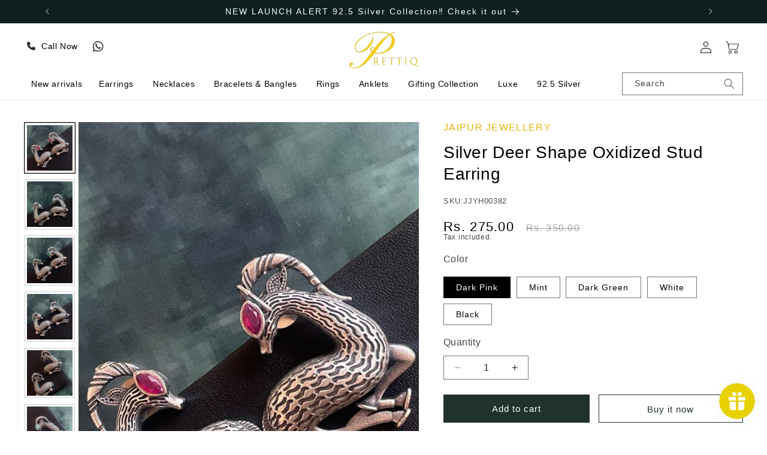

--- FILE ---
content_type: text/html; charset=utf-8
request_url: https://prettiq.in/products/silver-deer-shape-oxidized-stud-earring
body_size: 38126
content:
<!doctype html>
<html class="no-js" lang="en">
   <head>
    <meta name="google-site-verification" content="JBGEJAV2omTjxFc5waRxEz91o3Lbt3wCWmyieD4bcoI" />
    <meta name="facebook-domain-verification" content="zvp2woe4sqpyuehr0ymjeklbtpqbru" />
    <meta charset="utf-8">
    <meta http-equiv="X-UA-Compatible" content="IE=edge">
    <meta name="viewport" content="width=device-width,initial-scale=1">
    <meta name="theme-color" content="">

    <link rel="canonical" href="https://prettiq.in/products/silver-deer-shape-oxidized-stud-earring"><link rel="icon" type="image/png" href="//prettiq.in/cdn/shop/files/Prettiq_Logoicon.jpg?crop=center&height=32&v=1704446228&width=32"><title>
      Silver Deer Shape Oxidized Stud Earring
 &ndash; Prettiq</title>

    
      <meta name="description" content="Name: Deer Shape Oxidized Stud Earring - silver deer earrings studs, silver deer crystal earrings, women silver deer earrings, men silver deer earrings, silver deer meaning, giva silver zircon earrings, Silver deer shape oxidized stud price, Women silver deer shape oxidized stud, women silver deer shape oxidized stud, Deer earrings gold, Silver studs for women, Silver Stud Earrings, Silver Necklace for girlfriend">
    

    

<meta property="og:site_name" content="Prettiq">
<meta property="og:url" content="https://prettiq.in/products/silver-deer-shape-oxidized-stud-earring">
<meta property="og:title" content="Silver Deer Shape Oxidized Stud Earring">
<meta property="og:type" content="product">
<meta property="og:description" content="Name: Deer Shape Oxidized Stud Earring - silver deer earrings studs, silver deer crystal earrings, women silver deer earrings, men silver deer earrings, silver deer meaning, giva silver zircon earrings, Silver deer shape oxidized stud price, Women silver deer shape oxidized stud, women silver deer shape oxidized stud, Deer earrings gold, Silver studs for women, Silver Stud Earrings, Silver Necklace for girlfriend"><meta property="og:image" content="http://prettiq.in/cdn/shop/files/JJYH00382.jpg?v=1768565554">
  <meta property="og:image:secure_url" content="https://prettiq.in/cdn/shop/files/JJYH00382.jpg?v=1768565554">
  <meta property="og:image:width" content="768">
  <meta property="og:image:height" content="1024"><meta property="og:price:amount" content="275.00">
  <meta property="og:price:currency" content="INR"><meta name="twitter:card" content="summary_large_image">
<meta name="twitter:title" content="Silver Deer Shape Oxidized Stud Earring">
<meta name="twitter:description" content="Name: Deer Shape Oxidized Stud Earring - silver deer earrings studs, silver deer crystal earrings, women silver deer earrings, men silver deer earrings, silver deer meaning, giva silver zircon earrings, Silver deer shape oxidized stud price, Women silver deer shape oxidized stud, women silver deer shape oxidized stud, Deer earrings gold, Silver studs for women, Silver Stud Earrings, Silver Necklace for girlfriend">


    <script src="//prettiq.in/cdn/shop/t/1/assets/constants.js?v=58251544750838685771702139196" defer="defer"></script>
    <script src="//prettiq.in/cdn/shop/t/1/assets/pubsub.js?v=158357773527763999511702139202" defer="defer"></script>
    <script src="//prettiq.in/cdn/shop/t/1/assets/jquery.js?v=109636719278580214541703073857" defer="defer"></script>
    <script src="//prettiq.in/cdn/shop/t/1/assets/global.js?v=121930607229556598201767270375" defer="defer"></script><script>window.performance && window.performance.mark && window.performance.mark('shopify.content_for_header.start');</script><meta id="shopify-digital-wallet" name="shopify-digital-wallet" content="/62017208475/digital_wallets/dialog">
<link rel="alternate" type="application/json+oembed" href="https://prettiq.in/products/silver-deer-shape-oxidized-stud-earring.oembed">
<script async="async" src="/checkouts/internal/preloads.js?locale=en-IN"></script>
<script id="shopify-features" type="application/json">{"accessToken":"230b85f25f17b194657361698e909c19","betas":["rich-media-storefront-analytics"],"domain":"prettiq.in","predictiveSearch":true,"shopId":62017208475,"locale":"en"}</script>
<script>var Shopify = Shopify || {};
Shopify.shop = "513b8b-3.myshopify.com";
Shopify.locale = "en";
Shopify.currency = {"active":"INR","rate":"1.0"};
Shopify.country = "IN";
Shopify.theme = {"name":"Prettiq","id":132784521371,"schema_name":"Dawn","schema_version":"12.0.0","theme_store_id":887,"role":"main"};
Shopify.theme.handle = "null";
Shopify.theme.style = {"id":null,"handle":null};
Shopify.cdnHost = "prettiq.in/cdn";
Shopify.routes = Shopify.routes || {};
Shopify.routes.root = "/";</script>
<script type="module">!function(o){(o.Shopify=o.Shopify||{}).modules=!0}(window);</script>
<script>!function(o){function n(){var o=[];function n(){o.push(Array.prototype.slice.apply(arguments))}return n.q=o,n}var t=o.Shopify=o.Shopify||{};t.loadFeatures=n(),t.autoloadFeatures=n()}(window);</script>
<script id="shop-js-analytics" type="application/json">{"pageType":"product"}</script>
<script defer="defer" async type="module" src="//prettiq.in/cdn/shopifycloud/shop-js/modules/v2/client.init-shop-cart-sync_BT-GjEfc.en.esm.js"></script>
<script defer="defer" async type="module" src="//prettiq.in/cdn/shopifycloud/shop-js/modules/v2/chunk.common_D58fp_Oc.esm.js"></script>
<script defer="defer" async type="module" src="//prettiq.in/cdn/shopifycloud/shop-js/modules/v2/chunk.modal_xMitdFEc.esm.js"></script>
<script type="module">
  await import("//prettiq.in/cdn/shopifycloud/shop-js/modules/v2/client.init-shop-cart-sync_BT-GjEfc.en.esm.js");
await import("//prettiq.in/cdn/shopifycloud/shop-js/modules/v2/chunk.common_D58fp_Oc.esm.js");
await import("//prettiq.in/cdn/shopifycloud/shop-js/modules/v2/chunk.modal_xMitdFEc.esm.js");

  window.Shopify.SignInWithShop?.initShopCartSync?.({"fedCMEnabled":true,"windoidEnabled":true});

</script>
<script>(function() {
  var isLoaded = false;
  function asyncLoad() {
    if (isLoaded) return;
    isLoaded = true;
    var urls = ["https:\/\/ecommerce.ordertracker.com\/orderstatus.js?shop=513b8b-3.myshopify.com","https:\/\/sr-cdn.shiprocket.in\/sr-promise\/static\/uc.js?channel_id=4\u0026sr_company_id=1831608\u0026shop=513b8b-3.myshopify.com","https:\/\/sr-cdn.shiprocket.in\/sr-promise\/static\/uc.js?channel_id=4\u0026sr_company_id=4327198\u0026shop=513b8b-3.myshopify.com"];
    for (var i = 0; i < urls.length; i++) {
      var s = document.createElement('script');
      s.type = 'text/javascript';
      s.async = true;
      s.src = urls[i];
      var x = document.getElementsByTagName('script')[0];
      x.parentNode.insertBefore(s, x);
    }
  };
  if(window.attachEvent) {
    window.attachEvent('onload', asyncLoad);
  } else {
    window.addEventListener('load', asyncLoad, false);
  }
})();</script>
<script id="__st">var __st={"a":62017208475,"offset":19800,"reqid":"758eb302-1a36-406c-833e-1169e827b168-1769193115","pageurl":"prettiq.in\/products\/silver-deer-shape-oxidized-stud-earring","u":"fb425b701902","p":"product","rtyp":"product","rid":7851276533915};</script>
<script>window.ShopifyPaypalV4VisibilityTracking = true;</script>
<script id="captcha-bootstrap">!function(){'use strict';const t='contact',e='account',n='new_comment',o=[[t,t],['blogs',n],['comments',n],[t,'customer']],c=[[e,'customer_login'],[e,'guest_login'],[e,'recover_customer_password'],[e,'create_customer']],r=t=>t.map((([t,e])=>`form[action*='/${t}']:not([data-nocaptcha='true']) input[name='form_type'][value='${e}']`)).join(','),a=t=>()=>t?[...document.querySelectorAll(t)].map((t=>t.form)):[];function s(){const t=[...o],e=r(t);return a(e)}const i='password',u='form_key',d=['recaptcha-v3-token','g-recaptcha-response','h-captcha-response',i],f=()=>{try{return window.sessionStorage}catch{return}},m='__shopify_v',_=t=>t.elements[u];function p(t,e,n=!1){try{const o=window.sessionStorage,c=JSON.parse(o.getItem(e)),{data:r}=function(t){const{data:e,action:n}=t;return t[m]||n?{data:e,action:n}:{data:t,action:n}}(c);for(const[e,n]of Object.entries(r))t.elements[e]&&(t.elements[e].value=n);n&&o.removeItem(e)}catch(o){console.error('form repopulation failed',{error:o})}}const l='form_type',E='cptcha';function T(t){t.dataset[E]=!0}const w=window,h=w.document,L='Shopify',v='ce_forms',y='captcha';let A=!1;((t,e)=>{const n=(g='f06e6c50-85a8-45c8-87d0-21a2b65856fe',I='https://cdn.shopify.com/shopifycloud/storefront-forms-hcaptcha/ce_storefront_forms_captcha_hcaptcha.v1.5.2.iife.js',D={infoText:'Protected by hCaptcha',privacyText:'Privacy',termsText:'Terms'},(t,e,n)=>{const o=w[L][v],c=o.bindForm;if(c)return c(t,g,e,D).then(n);var r;o.q.push([[t,g,e,D],n]),r=I,A||(h.body.append(Object.assign(h.createElement('script'),{id:'captcha-provider',async:!0,src:r})),A=!0)});var g,I,D;w[L]=w[L]||{},w[L][v]=w[L][v]||{},w[L][v].q=[],w[L][y]=w[L][y]||{},w[L][y].protect=function(t,e){n(t,void 0,e),T(t)},Object.freeze(w[L][y]),function(t,e,n,w,h,L){const[v,y,A,g]=function(t,e,n){const i=e?o:[],u=t?c:[],d=[...i,...u],f=r(d),m=r(i),_=r(d.filter((([t,e])=>n.includes(e))));return[a(f),a(m),a(_),s()]}(w,h,L),I=t=>{const e=t.target;return e instanceof HTMLFormElement?e:e&&e.form},D=t=>v().includes(t);t.addEventListener('submit',(t=>{const e=I(t);if(!e)return;const n=D(e)&&!e.dataset.hcaptchaBound&&!e.dataset.recaptchaBound,o=_(e),c=g().includes(e)&&(!o||!o.value);(n||c)&&t.preventDefault(),c&&!n&&(function(t){try{if(!f())return;!function(t){const e=f();if(!e)return;const n=_(t);if(!n)return;const o=n.value;o&&e.removeItem(o)}(t);const e=Array.from(Array(32),(()=>Math.random().toString(36)[2])).join('');!function(t,e){_(t)||t.append(Object.assign(document.createElement('input'),{type:'hidden',name:u})),t.elements[u].value=e}(t,e),function(t,e){const n=f();if(!n)return;const o=[...t.querySelectorAll(`input[type='${i}']`)].map((({name:t})=>t)),c=[...d,...o],r={};for(const[a,s]of new FormData(t).entries())c.includes(a)||(r[a]=s);n.setItem(e,JSON.stringify({[m]:1,action:t.action,data:r}))}(t,e)}catch(e){console.error('failed to persist form',e)}}(e),e.submit())}));const S=(t,e)=>{t&&!t.dataset[E]&&(n(t,e.some((e=>e===t))),T(t))};for(const o of['focusin','change'])t.addEventListener(o,(t=>{const e=I(t);D(e)&&S(e,y())}));const B=e.get('form_key'),M=e.get(l),P=B&&M;t.addEventListener('DOMContentLoaded',(()=>{const t=y();if(P)for(const e of t)e.elements[l].value===M&&p(e,B);[...new Set([...A(),...v().filter((t=>'true'===t.dataset.shopifyCaptcha))])].forEach((e=>S(e,t)))}))}(h,new URLSearchParams(w.location.search),n,t,e,['guest_login'])})(!0,!0)}();</script>
<script integrity="sha256-4kQ18oKyAcykRKYeNunJcIwy7WH5gtpwJnB7kiuLZ1E=" data-source-attribution="shopify.loadfeatures" defer="defer" src="//prettiq.in/cdn/shopifycloud/storefront/assets/storefront/load_feature-a0a9edcb.js" crossorigin="anonymous"></script>
<script data-source-attribution="shopify.dynamic_checkout.dynamic.init">var Shopify=Shopify||{};Shopify.PaymentButton=Shopify.PaymentButton||{isStorefrontPortableWallets:!0,init:function(){window.Shopify.PaymentButton.init=function(){};var t=document.createElement("script");t.src="https://prettiq.in/cdn/shopifycloud/portable-wallets/latest/portable-wallets.en.js",t.type="module",document.head.appendChild(t)}};
</script>
<script data-source-attribution="shopify.dynamic_checkout.buyer_consent">
  function portableWalletsHideBuyerConsent(e){var t=document.getElementById("shopify-buyer-consent"),n=document.getElementById("shopify-subscription-policy-button");t&&n&&(t.classList.add("hidden"),t.setAttribute("aria-hidden","true"),n.removeEventListener("click",e))}function portableWalletsShowBuyerConsent(e){var t=document.getElementById("shopify-buyer-consent"),n=document.getElementById("shopify-subscription-policy-button");t&&n&&(t.classList.remove("hidden"),t.removeAttribute("aria-hidden"),n.addEventListener("click",e))}window.Shopify?.PaymentButton&&(window.Shopify.PaymentButton.hideBuyerConsent=portableWalletsHideBuyerConsent,window.Shopify.PaymentButton.showBuyerConsent=portableWalletsShowBuyerConsent);
</script>
<script>
  function portableWalletsCleanup(e){e&&e.src&&console.error("Failed to load portable wallets script "+e.src);var t=document.querySelectorAll("shopify-accelerated-checkout .shopify-payment-button__skeleton, shopify-accelerated-checkout-cart .wallet-cart-button__skeleton"),e=document.getElementById("shopify-buyer-consent");for(let e=0;e<t.length;e++)t[e].remove();e&&e.remove()}function portableWalletsNotLoadedAsModule(e){e instanceof ErrorEvent&&"string"==typeof e.message&&e.message.includes("import.meta")&&"string"==typeof e.filename&&e.filename.includes("portable-wallets")&&(window.removeEventListener("error",portableWalletsNotLoadedAsModule),window.Shopify.PaymentButton.failedToLoad=e,"loading"===document.readyState?document.addEventListener("DOMContentLoaded",window.Shopify.PaymentButton.init):window.Shopify.PaymentButton.init())}window.addEventListener("error",portableWalletsNotLoadedAsModule);
</script>

<script type="module" src="https://prettiq.in/cdn/shopifycloud/portable-wallets/latest/portable-wallets.en.js" onError="portableWalletsCleanup(this)" crossorigin="anonymous"></script>
<script nomodule>
  document.addEventListener("DOMContentLoaded", portableWalletsCleanup);
</script>

<link id="shopify-accelerated-checkout-styles" rel="stylesheet" media="screen" href="https://prettiq.in/cdn/shopifycloud/portable-wallets/latest/accelerated-checkout-backwards-compat.css" crossorigin="anonymous">
<style id="shopify-accelerated-checkout-cart">
        #shopify-buyer-consent {
  margin-top: 1em;
  display: inline-block;
  width: 100%;
}

#shopify-buyer-consent.hidden {
  display: none;
}

#shopify-subscription-policy-button {
  background: none;
  border: none;
  padding: 0;
  text-decoration: underline;
  font-size: inherit;
  cursor: pointer;
}

#shopify-subscription-policy-button::before {
  box-shadow: none;
}

      </style>
<script id="sections-script" data-sections="header" defer="defer" src="//prettiq.in/cdn/shop/t/1/compiled_assets/scripts.js?v=11880"></script>
<script>window.performance && window.performance.mark && window.performance.mark('shopify.content_for_header.end');</script>


    <style data-shopify>
      
      
      
      
      

      
        :root,
        .color-background-1 {
          --color-background: 255,255,255;
        
          --gradient-background: #ffffff;
        

        

        --color-foreground: 0,0,0;
        --color-background-contrast: 191,191,191;
        --color-shadow: 18,18,18;
        --color-button: 33,50,42;
        --color-button-text: 0,0,0;
        --color-secondary-button: 255,255,255;
        --color-secondary-button-text: 0,0,0;
        --color-link: 0,0,0;
        --color-badge-foreground: 0,0,0;
        --color-badge-background: 255,255,255;
        --color-badge-border: 0,0,0;
        --payment-terms-background-color: rgb(255 255 255);
      }
      
        
        .color-background-2 {
          --color-background: 243,243,243;
        
          --gradient-background: #f3f3f3;
        

        

        --color-foreground: 18,18,18;
        --color-background-contrast: 179,179,179;
        --color-shadow: 18,18,18;
        --color-button: 18,18,18;
        --color-button-text: 243,243,243;
        --color-secondary-button: 243,243,243;
        --color-secondary-button-text: 18,18,18;
        --color-link: 18,18,18;
        --color-badge-foreground: 18,18,18;
        --color-badge-background: 243,243,243;
        --color-badge-border: 18,18,18;
        --payment-terms-background-color: rgb(243 243 243);
      }
      
        
        .color-inverse {
          --color-background: 33,50,42;
        
          --gradient-background: #21322a;
        

        

        --color-foreground: 255,255,255;
        --color-background-contrast: 43,65,55;
        --color-shadow: 18,18,18;
        --color-button: 255,255,255;
        --color-button-text: 0,0,0;
        --color-secondary-button: 33,50,42;
        --color-secondary-button-text: 255,255,255;
        --color-link: 255,255,255;
        --color-badge-foreground: 255,255,255;
        --color-badge-background: 33,50,42;
        --color-badge-border: 255,255,255;
        --payment-terms-background-color: rgb(33 50 42);
      }
      
        
        .color-accent-1 {
          --color-background: 20,55,48;
        
          --gradient-background: #143730;
        

        

        --color-foreground: 255,255,255;
        --color-background-contrast: 27,74,64;
        --color-shadow: 18,18,18;
        --color-button: 255,255,255;
        --color-button-text: 18,18,18;
        --color-secondary-button: 20,55,48;
        --color-secondary-button-text: 255,255,255;
        --color-link: 255,255,255;
        --color-badge-foreground: 255,255,255;
        --color-badge-background: 20,55,48;
        --color-badge-border: 255,255,255;
        --payment-terms-background-color: rgb(20 55 48);
      }
      
        
        .color-accent-2 {
          --color-background: 51,79,180;
        
          --gradient-background: #334fb4;
        

        

        --color-foreground: 255,255,255;
        --color-background-contrast: 23,35,81;
        --color-shadow: 18,18,18;
        --color-button: 255,255,255;
        --color-button-text: 51,79,180;
        --color-secondary-button: 51,79,180;
        --color-secondary-button-text: 255,255,255;
        --color-link: 255,255,255;
        --color-badge-foreground: 255,255,255;
        --color-badge-background: 51,79,180;
        --color-badge-border: 255,255,255;
        --payment-terms-background-color: rgb(51 79 180);
      }
      
        
        .color-scheme-d0c12888-b9c2-46fb-88d0-ad29429b2896 {
          --color-background: 255,255,255;
        
          --gradient-background: #ffffff;
        

        

        --color-foreground: 18,18,18;
        --color-background-contrast: 191,191,191;
        --color-shadow: 18,18,18;
        --color-button: 18,18,18;
        --color-button-text: 255,255,255;
        --color-secondary-button: 255,255,255;
        --color-secondary-button-text: 18,18,18;
        --color-link: 18,18,18;
        --color-badge-foreground: 18,18,18;
        --color-badge-background: 255,255,255;
        --color-badge-border: 18,18,18;
        --payment-terms-background-color: rgb(255 255 255);
      }
      
        
        .color-scheme-7f3eff21-4c2f-4f57-9331-3b296c21db5b {
          --color-background: 255,255,255;
        
          --gradient-background: #ffffff;
        

        

        --color-foreground: 255,255,255;
        --color-background-contrast: 191,191,191;
        --color-shadow: 18,18,18;
        --color-button: 33,50,42;
        --color-button-text: 0,0,0;
        --color-secondary-button: 255,255,255;
        --color-secondary-button-text: 0,0,0;
        --color-link: 0,0,0;
        --color-badge-foreground: 255,255,255;
        --color-badge-background: 255,255,255;
        --color-badge-border: 255,255,255;
        --payment-terms-background-color: rgb(255 255 255);
      }
      

      body, .color-background-1, .color-background-2, .color-inverse, .color-accent-1, .color-accent-2, .color-scheme-d0c12888-b9c2-46fb-88d0-ad29429b2896, .color-scheme-7f3eff21-4c2f-4f57-9331-3b296c21db5b {
        color: rgba(var(--color-foreground), 0.75);
        background-color: rgb(var(--color-background));
      }

      :root {
        --font-body-family: Helvetica, Arial, sans-serif;
        --font-body-style: normal;
        --font-body-weight: 400;
        --font-body-weight-bold: 700;

        --font-heading-family: Helvetica, Arial, sans-serif;
        --font-heading-style: normal;
        --font-heading-weight: 400;

        --font-body-scale: 1.0;
        --font-heading-scale: 1.0;

        --media-padding: px;
        --media-border-opacity: 0.05;
        --media-border-width: 1px;
        --media-radius: 0px;
        --media-shadow-opacity: 0.0;
        --media-shadow-horizontal-offset: 0px;
        --media-shadow-vertical-offset: 4px;
        --media-shadow-blur-radius: 5px;
        --media-shadow-visible: 0;

        --page-width: 120rem;
        --page-width-margin: 0rem;

        --product-card-image-padding: 0.0rem;
        --product-card-corner-radius: 0.0rem;
        --product-card-text-alignment: left;
        --product-card-border-width: 0.0rem;
        --product-card-border-opacity: 0.1;
        --product-card-shadow-opacity: 0.0;
        --product-card-shadow-visible: 0;
        --product-card-shadow-horizontal-offset: 0.0rem;
        --product-card-shadow-vertical-offset: 0.0rem;
        --product-card-shadow-blur-radius: 0.5rem;

        --collection-card-image-padding: 0.0rem;
        --collection-card-corner-radius: 0.0rem;
        --collection-card-text-alignment: center;
        --collection-card-border-width: 0.1rem;
        --collection-card-border-opacity: 0.1;
        --collection-card-shadow-opacity: 0.0;
        --collection-card-shadow-visible: 0;
        --collection-card-shadow-horizontal-offset: 0.0rem;
        --collection-card-shadow-vertical-offset: 0.0rem;
        --collection-card-shadow-blur-radius: 0.0rem;

        --blog-card-image-padding: 0.0rem;
        --blog-card-corner-radius: 0.0rem;
        --blog-card-text-alignment: left;
        --blog-card-border-width: 0.0rem;
        --blog-card-border-opacity: 0.1;
        --blog-card-shadow-opacity: 0.0;
        --blog-card-shadow-visible: 0;
        --blog-card-shadow-horizontal-offset: 0.0rem;
        --blog-card-shadow-vertical-offset: 0.4rem;
        --blog-card-shadow-blur-radius: 0.5rem;

        --badge-corner-radius: 4.0rem;

        --popup-border-width: 1px;
        --popup-border-opacity: 0.1;
        --popup-corner-radius: 0px;
        --popup-shadow-opacity: 0.05;
        --popup-shadow-horizontal-offset: 0px;
        --popup-shadow-vertical-offset: 4px;
        --popup-shadow-blur-radius: 5px;

        --drawer-border-width: 1px;
        --drawer-border-opacity: 0.1;
        --drawer-shadow-opacity: 0.0;
        --drawer-shadow-horizontal-offset: 0px;
        --drawer-shadow-vertical-offset: 4px;
        --drawer-shadow-blur-radius: 5px;

        --spacing-sections-desktop: 0px;
        --spacing-sections-mobile: 0px;

        --grid-desktop-vertical-spacing: 20px;
        --grid-desktop-horizontal-spacing: 20px;
        --grid-mobile-vertical-spacing: 10px;
        --grid-mobile-horizontal-spacing: 10px;

        --text-boxes-border-opacity: 0.1;
        --text-boxes-border-width: 0px;
        --text-boxes-radius: 0px;
        --text-boxes-shadow-opacity: 0.0;
        --text-boxes-shadow-visible: 0;
        --text-boxes-shadow-horizontal-offset: 0px;
        --text-boxes-shadow-vertical-offset: 4px;
        --text-boxes-shadow-blur-radius: 5px;

        --buttons-radius: 0px;
        --buttons-radius-outset: 0px;
        --buttons-border-width: 1px;
        --buttons-border-opacity: 1.0;
        --buttons-shadow-opacity: 0.0;
        --buttons-shadow-visible: 0;
        --buttons-shadow-horizontal-offset: 0px;
        --buttons-shadow-vertical-offset: 0px;
        --buttons-shadow-blur-radius: 0px;
        --buttons-border-offset: 0px;

        --inputs-radius: 0px;
        --inputs-border-width: 1px;
        --inputs-border-opacity: 0.55;
        --inputs-shadow-opacity: 0.0;
        --inputs-shadow-horizontal-offset: 0px;
        --inputs-margin-offset: 0px;
        --inputs-shadow-vertical-offset: 4px;
        --inputs-shadow-blur-radius: 5px;
        --inputs-radius-outset: 0px;

        --variant-pills-radius: 0px;
        --variant-pills-border-width: 1px;
        --variant-pills-border-opacity: 0.55;
        --variant-pills-shadow-opacity: 0.0;
        --variant-pills-shadow-horizontal-offset: 0px;
        --variant-pills-shadow-vertical-offset: 0px;
        --variant-pills-shadow-blur-radius: 0px;
      }

      *,
      *::before,
      *::after {
        box-sizing: inherit;
      }

      html {
        box-sizing: border-box;
        font-size: calc(var(--font-body-scale) * 62.5%);
        height: 100%;
      }

      body {
        display: grid;
        grid-template-rows: auto auto 1fr auto;
        grid-template-columns: 100%;
        min-height: 100%;
        margin: 0;
        font-size: 1.5rem;
        letter-spacing: 0.06rem;
        line-height: calc(1 + 0.8 / var(--font-body-scale));
        font-family: var(--font-body-family);
        font-style: var(--font-body-style);
        font-weight: var(--font-body-weight);
      }

      @media screen and (min-width: 750px) {
        body {
          font-size: 1.6rem;
        }
      }
    </style>

    <link href="//prettiq.in/cdn/shop/t/1/assets/base.css?v=29551523503997856201765902195" rel="stylesheet" type="text/css" media="all" />
<link href="//prettiq.in/cdn/shop/t/1/assets/component-localization-form.css?v=143319823105703127341702139191" rel="stylesheet" type="text/css" media="all" />
      <script src="//prettiq.in/cdn/shop/t/1/assets/localization-form.js?v=161644695336821385561702139198" defer="defer"></script><link
        rel="stylesheet"
        href="//prettiq.in/cdn/shop/t/1/assets/component-predictive-search.css?v=118923337488134913561702139193"
        media="print"
        onload="this.media='all'"
      ><script>
      document.documentElement.className = document.documentElement.className.replace('no-js', 'js');
      if (Shopify.designMode) {
        document.documentElement.classList.add('shopify-design-mode');
      }
    </script>
  <link rel="stylesheet" href="//prettiq.in/cdn/shop/t/1/assets/style.css?v=118407736550914087521767271647" media="print" onload="this.media='all'">
  <link rel="stylesheet" href="https://cdnjs.cloudflare.com/ajax/libs/font-awesome/6.5.1/css/all.min.css" integrity="sha512-DTOQO9RWCH3ppGqcWaEA1BIZOC6xxalwEsw9c2QQeAIftl+Vegovlnee1c9QX4TctnWMn13TZye+giMm8e2LwA==" crossorigin="anonymous" referrerpolicy="no-referrer" />
  <style type='text/css'>
  .baCountry{width:30px;height:20px;display:inline-block;vertical-align:middle;margin-right:6px;background-size:30px!important;border-radius:4px;background-repeat:no-repeat}
  .baCountry-traditional .baCountry{background-image:url(https://cdn.shopify.com/s/files/1/0194/1736/6592/t/1/assets/ba-flags.png?=14261939516959647149);height:19px!important}
  .baCountry-modern .baCountry{background-image:url(https://cdn.shopify.com/s/files/1/0194/1736/6592/t/1/assets/ba-flags.png?=14261939516959647149)}
  .baCountry-NO-FLAG{background-position:0 0}.baCountry-AD{background-position:0 -20px}.baCountry-AED{background-position:0 -40px}.baCountry-AFN{background-position:0 -60px}.baCountry-AG{background-position:0 -80px}.baCountry-AI{background-position:0 -100px}.baCountry-ALL{background-position:0 -120px}.baCountry-AMD{background-position:0 -140px}.baCountry-AOA{background-position:0 -160px}.baCountry-ARS{background-position:0 -180px}.baCountry-AS{background-position:0 -200px}.baCountry-AT{background-position:0 -220px}.baCountry-AUD{background-position:0 -240px}.baCountry-AWG{background-position:0 -260px}.baCountry-AZN{background-position:0 -280px}.baCountry-BAM{background-position:0 -300px}.baCountry-BBD{background-position:0 -320px}.baCountry-BDT{background-position:0 -340px}.baCountry-BE{background-position:0 -360px}.baCountry-BF{background-position:0 -380px}.baCountry-BGN{background-position:0 -400px}.baCountry-BHD{background-position:0 -420px}.baCountry-BIF{background-position:0 -440px}.baCountry-BJ{background-position:0 -460px}.baCountry-BMD{background-position:0 -480px}.baCountry-BND{background-position:0 -500px}.baCountry-BOB{background-position:0 -520px}.baCountry-BRL{background-position:0 -540px}.baCountry-BSD{background-position:0 -560px}.baCountry-BTN{background-position:0 -580px}.baCountry-BWP{background-position:0 -600px}.baCountry-BYN{background-position:0 -620px}.baCountry-BZD{background-position:0 -640px}.baCountry-CAD{background-position:0 -660px}.baCountry-CC{background-position:0 -680px}.baCountry-CDF{background-position:0 -700px}.baCountry-CG{background-position:0 -720px}.baCountry-CHF{background-position:0 -740px}.baCountry-CI{background-position:0 -760px}.baCountry-CK{background-position:0 -780px}.baCountry-CLP{background-position:0 -800px}.baCountry-CM{background-position:0 -820px}.baCountry-CNY{background-position:0 -840px}.baCountry-COP{background-position:0 -860px}.baCountry-CRC{background-position:0 -880px}.baCountry-CU{background-position:0 -900px}.baCountry-CX{background-position:0 -920px}.baCountry-CY{background-position:0 -940px}.baCountry-CZK{background-position:0 -960px}.baCountry-DE{background-position:0 -980px}.baCountry-DJF{background-position:0 -1000px}.baCountry-DKK{background-position:0 -1020px}.baCountry-DM{background-position:0 -1040px}.baCountry-DOP{background-position:0 -1060px}.baCountry-DZD{background-position:0 -1080px}.baCountry-EC{background-position:0 -1100px}.baCountry-EE{background-position:0 -1120px}.baCountry-EGP{background-position:0 -1140px}.baCountry-ER{background-position:0 -1160px}.baCountry-ES{background-position:0 -1180px}.baCountry-ETB{background-position:0 -1200px}.baCountry-EUR{background-position:0 -1220px}.baCountry-FI{background-position:0 -1240px}.baCountry-FJD{background-position:0 -1260px}.baCountry-FKP{background-position:0 -1280px}.baCountry-FO{background-position:0 -1300px}.baCountry-FR{background-position:0 -1320px}.baCountry-GA{background-position:0 -1340px}.baCountry-GBP{background-position:0 -1360px}.baCountry-GD{background-position:0 -1380px}.baCountry-GEL{background-position:0 -1400px}.baCountry-GHS{background-position:0 -1420px}.baCountry-GIP{background-position:0 -1440px}.baCountry-GL{background-position:0 -1460px}.baCountry-GMD{background-position:0 -1480px}.baCountry-GNF{background-position:0 -1500px}.baCountry-GQ{background-position:0 -1520px}.baCountry-GR{background-position:0 -1540px}.baCountry-GTQ{background-position:0 -1560px}.baCountry-GU{background-position:0 -1580px}.baCountry-GW{background-position:0 -1600px}.baCountry-HKD{background-position:0 -1620px}.baCountry-HNL{background-position:0 -1640px}.baCountry-HRK{background-position:0 -1660px}.baCountry-HTG{background-position:0 -1680px}.baCountry-HUF{background-position:0 -1700px}.baCountry-IDR{background-position:0 -1720px}.baCountry-IE{background-position:0 -1740px}.baCountry-ILS{background-position:0 -1760px}.baCountry-INR{background-position:0 -1780px}.baCountry-IO{background-position:0 -1800px}.baCountry-IQD{background-position:0 -1820px}.baCountry-IRR{background-position:0 -1840px}.baCountry-ISK{background-position:0 -1860px}.baCountry-IT{background-position:0 -1880px}.baCountry-JMD{background-position:0 -1900px}.baCountry-JOD{background-position:0 -1920px}.baCountry-JPY{background-position:0 -1940px}.baCountry-KES{background-position:0 -1960px}.baCountry-KGS{background-position:0 -1980px}.baCountry-KHR{background-position:0 -2000px}.baCountry-KI{background-position:0 -2020px}.baCountry-KMF{background-position:0 -2040px}.baCountry-KN{background-position:0 -2060px}.baCountry-KP{background-position:0 -2080px}.baCountry-KRW{background-position:0 -2100px}.baCountry-KWD{background-position:0 -2120px}.baCountry-KYD{background-position:0 -2140px}.baCountry-KZT{background-position:0 -2160px}.baCountry-LBP{background-position:0 -2180px}.baCountry-LI{background-position:0 -2200px}.baCountry-LKR{background-position:0 -2220px}.baCountry-LRD{background-position:0 -2240px}.baCountry-LSL{background-position:0 -2260px}.baCountry-LT{background-position:0 -2280px}.baCountry-LU{background-position:0 -2300px}.baCountry-LV{background-position:0 -2320px}.baCountry-LYD{background-position:0 -2340px}.baCountry-MAD{background-position:0 -2360px}.baCountry-MC{background-position:0 -2380px}.baCountry-MDL{background-position:0 -2400px}.baCountry-ME{background-position:0 -2420px}.baCountry-MGA{background-position:0 -2440px}.baCountry-MKD{background-position:0 -2460px}.baCountry-ML{background-position:0 -2480px}.baCountry-MMK{background-position:0 -2500px}.baCountry-MN{background-position:0 -2520px}.baCountry-MOP{background-position:0 -2540px}.baCountry-MQ{background-position:0 -2560px}.baCountry-MR{background-position:0 -2580px}.baCountry-MS{background-position:0 -2600px}.baCountry-MT{background-position:0 -2620px}.baCountry-MUR{background-position:0 -2640px}.baCountry-MVR{background-position:0 -2660px}.baCountry-MWK{background-position:0 -2680px}.baCountry-MXN{background-position:0 -2700px}.baCountry-MYR{background-position:0 -2720px}.baCountry-MZN{background-position:0 -2740px}.baCountry-NAD{background-position:0 -2760px}.baCountry-NE{background-position:0 -2780px}.baCountry-NF{background-position:0 -2800px}.baCountry-NG{background-position:0 -2820px}.baCountry-NIO{background-position:0 -2840px}.baCountry-NL{background-position:0 -2860px}.baCountry-NOK{background-position:0 -2880px}.baCountry-NPR{background-position:0 -2900px}.baCountry-NR{background-position:0 -2920px}.baCountry-NU{background-position:0 -2940px}.baCountry-NZD{background-position:0 -2960px}.baCountry-OMR{background-position:0 -2980px}.baCountry-PAB{background-position:0 -3000px}.baCountry-PEN{background-position:0 -3020px}.baCountry-PGK{background-position:0 -3040px}.baCountry-PHP{background-position:0 -3060px}.baCountry-PKR{background-position:0 -3080px}.baCountry-PLN{background-position:0 -3100px}.baCountry-PR{background-position:0 -3120px}.baCountry-PS{background-position:0 -3140px}.baCountry-PT{background-position:0 -3160px}.baCountry-PW{background-position:0 -3180px}.baCountry-QAR{background-position:0 -3200px}.baCountry-RON{background-position:0 -3220px}.baCountry-RSD{background-position:0 -3240px}.baCountry-RUB{background-position:0 -3260px}.baCountry-RWF{background-position:0 -3280px}.baCountry-SAR{background-position:0 -3300px}.baCountry-SBD{background-position:0 -3320px}.baCountry-SCR{background-position:0 -3340px}.baCountry-SDG{background-position:0 -3360px}.baCountry-SEK{background-position:0 -3380px}.baCountry-SGD{background-position:0 -3400px}.baCountry-SI{background-position:0 -3420px}.baCountry-SK{background-position:0 -3440px}.baCountry-SLL{background-position:0 -3460px}.baCountry-SM{background-position:0 -3480px}.baCountry-SN{background-position:0 -3500px}.baCountry-SO{background-position:0 -3520px}.baCountry-SRD{background-position:0 -3540px}.baCountry-SSP{background-position:0 -3560px}.baCountry-STD{background-position:0 -3580px}.baCountry-SV{background-position:0 -3600px}.baCountry-SYP{background-position:0 -3620px}.baCountry-SZL{background-position:0 -3640px}.baCountry-TC{background-position:0 -3660px}.baCountry-TD{background-position:0 -3680px}.baCountry-TG{background-position:0 -3700px}.baCountry-THB{background-position:0 -3720px}.baCountry-TJS{background-position:0 -3740px}.baCountry-TK{background-position:0 -3760px}.baCountry-TMT{background-position:0 -3780px}.baCountry-TND{background-position:0 -3800px}.baCountry-TOP{background-position:0 -3820px}.baCountry-TRY{background-position:0 -3840px}.baCountry-TTD{background-position:0 -3860px}.baCountry-TWD{background-position:0 -3880px}.baCountry-TZS{background-position:0 -3900px}.baCountry-UAH{background-position:0 -3920px}.baCountry-UGX{background-position:0 -3940px}.baCountry-USD{background-position:0 -3960px}.baCountry-UYU{background-position:0 -3980px}.baCountry-UZS{background-position:0 -4000px}.baCountry-VEF{background-position:0 -4020px}.baCountry-VG{background-position:0 -4040px}.baCountry-VI{background-position:0 -4060px}.baCountry-VND{background-position:0 -4080px}.baCountry-VUV{background-position:0 -4100px}.baCountry-WST{background-position:0 -4120px}.baCountry-XAF{background-position:0 -4140px}.baCountry-XPF{background-position:0 -4160px}.baCountry-YER{background-position:0 -4180px}.baCountry-ZAR{background-position:0 -4200px}.baCountry-ZM{background-position:0 -4220px}.baCountry-ZW{background-position:0 -4240px}
  .bacurr-checkoutNotice{margin: 3px 10px 0 10px;left: 0;right: 0;text-align: center;}
  @media (min-width:750px) {.bacurr-checkoutNotice{position: absolute;}}
</style>

<script>
    window.baCurr = window.baCurr || {};
    window.baCurr.config = {}; window.baCurr.rePeat = function () {};
    Object.assign(window.baCurr.config, {
      "enabled":true,
      "manual_placement":"",
      "night_time":false,
      "round_by_default":false,
      "display_position":"top_right",
      "display_position_type":"floating",
      "custom_code":{"css":""},
      "flag_type":"countryandmoney",
      "flag_design":"modern",
      "round_style":"none",
      "round_dec":"",
      "chosen_cur":[{"USD":"US Dollar (USD)"},{"EUR":"Euro (EUR)"},{"GBP":"British Pound (GBP)"},{"CAD":"Canadian Dollar (CAD)"}],
      "desktop_visible":true,
      "mob_visible":true,
      "money_mouse_show":false,
      "textColor":"",
      "flag_theme":"default",
      "selector_hover_hex":"",
      "lightning":false,
      "mob_manual_placement":"",
      "mob_placement":"top_right",
      "mob_placement_type":"floating",
      "moneyWithCurrencyFormat":false,
      "ui_style":"default",
      "user_curr":"",
      "auto_loc":true,
      "auto_pref":false,
      "selector_bg_hex":"#eceff1",
      "selector_border_type":"noBorder",
      "cart_alert_bg_hex":"",
      "cart_alert_note":"",
      "cart_alert_state":false,
      "cart_alert_font_hex":""
    },{
      money_format: "\u003cspan class=money\u003e\u003cspan class=cvc-money\u003eRs. {{amount}}\u003c\/span\u003e\u003c\/span\u003e",
      money_with_currency_format: "\u003cspan class=money\u003e\u003cspan class=cvc-money\u003eRs. {{amount}} INR\u003c\/span\u003e\u003c\/span\u003e",
      user_curr: "INR"
    });
    window.baCurr.config.multi_curr = [];
    
    window.baCurr.config.final_currency = "INR" || '';
    window.baCurr.config.multi_curr = "INR".split(',') || '';

    (function(window, document) {"use strict";
      function onload(){
        function insertPopupMessageJs(){
          var head = document.getElementsByTagName('head')[0];
          var script = document.createElement('script');
          script.src = ('https:' == document.location.protocol ? 'https://' : 'http://') + 'currency.boosterapps.com/preview_curr.js';
          script.type = 'text/javascript';
          head.appendChild(script);
        }

        if(document.location.search.indexOf("preview_cur=1") > -1){
          setTimeout(function(){
            window.currency_preview_result = document.getElementById("baCurrSelector").length > 0 ? 'success' : 'error';
            insertPopupMessageJs();
          }, 1000);
        }
      }

      var head = document.getElementsByTagName('head')[0];
      var script = document.createElement('script');
      script.src = ('https:' == document.location.protocol ? 'https://' : 'http://') + "";
      script.type = 'text/javascript';
      script.onload = script.onreadystatechange = function() {
      if (script.readyState) {
        if (script.readyState === 'complete' || script.readyState === 'loaded') {
          script.onreadystatechange = null;
            onload();
          }
        }
        else {
          onload();
        }
      };
      head.appendChild(script);

    }(window, document));
</script>

<!-- BEGIN app block: shopify://apps/appplaza/blocks/app-plaza/019a99ff-85c4-71b2-ada7-3520b3d4408b --><script>
  window.APP_PLAZA_ENABLED = true;
</script>
<!-- END app block --><script src="https://cdn.shopify.com/extensions/019beb59-2ad7-795b-b497-524ff9648d2b/smile-io-274/assets/smile-loader.js" type="text/javascript" defer="defer"></script>
<link href="https://monorail-edge.shopifysvc.com" rel="dns-prefetch">
<script>(function(){if ("sendBeacon" in navigator && "performance" in window) {try {var session_token_from_headers = performance.getEntriesByType('navigation')[0].serverTiming.find(x => x.name == '_s').description;} catch {var session_token_from_headers = undefined;}var session_cookie_matches = document.cookie.match(/_shopify_s=([^;]*)/);var session_token_from_cookie = session_cookie_matches && session_cookie_matches.length === 2 ? session_cookie_matches[1] : "";var session_token = session_token_from_headers || session_token_from_cookie || "";function handle_abandonment_event(e) {var entries = performance.getEntries().filter(function(entry) {return /monorail-edge.shopifysvc.com/.test(entry.name);});if (!window.abandonment_tracked && entries.length === 0) {window.abandonment_tracked = true;var currentMs = Date.now();var navigation_start = performance.timing.navigationStart;var payload = {shop_id: 62017208475,url: window.location.href,navigation_start,duration: currentMs - navigation_start,session_token,page_type: "product"};window.navigator.sendBeacon("https://monorail-edge.shopifysvc.com/v1/produce", JSON.stringify({schema_id: "online_store_buyer_site_abandonment/1.1",payload: payload,metadata: {event_created_at_ms: currentMs,event_sent_at_ms: currentMs}}));}}window.addEventListener('pagehide', handle_abandonment_event);}}());</script>
<script id="web-pixels-manager-setup">(function e(e,d,r,n,o){if(void 0===o&&(o={}),!Boolean(null===(a=null===(i=window.Shopify)||void 0===i?void 0:i.analytics)||void 0===a?void 0:a.replayQueue)){var i,a;window.Shopify=window.Shopify||{};var t=window.Shopify;t.analytics=t.analytics||{};var s=t.analytics;s.replayQueue=[],s.publish=function(e,d,r){return s.replayQueue.push([e,d,r]),!0};try{self.performance.mark("wpm:start")}catch(e){}var l=function(){var e={modern:/Edge?\/(1{2}[4-9]|1[2-9]\d|[2-9]\d{2}|\d{4,})\.\d+(\.\d+|)|Firefox\/(1{2}[4-9]|1[2-9]\d|[2-9]\d{2}|\d{4,})\.\d+(\.\d+|)|Chrom(ium|e)\/(9{2}|\d{3,})\.\d+(\.\d+|)|(Maci|X1{2}).+ Version\/(15\.\d+|(1[6-9]|[2-9]\d|\d{3,})\.\d+)([,.]\d+|)( \(\w+\)|)( Mobile\/\w+|) Safari\/|Chrome.+OPR\/(9{2}|\d{3,})\.\d+\.\d+|(CPU[ +]OS|iPhone[ +]OS|CPU[ +]iPhone|CPU IPhone OS|CPU iPad OS)[ +]+(15[._]\d+|(1[6-9]|[2-9]\d|\d{3,})[._]\d+)([._]\d+|)|Android:?[ /-](13[3-9]|1[4-9]\d|[2-9]\d{2}|\d{4,})(\.\d+|)(\.\d+|)|Android.+Firefox\/(13[5-9]|1[4-9]\d|[2-9]\d{2}|\d{4,})\.\d+(\.\d+|)|Android.+Chrom(ium|e)\/(13[3-9]|1[4-9]\d|[2-9]\d{2}|\d{4,})\.\d+(\.\d+|)|SamsungBrowser\/([2-9]\d|\d{3,})\.\d+/,legacy:/Edge?\/(1[6-9]|[2-9]\d|\d{3,})\.\d+(\.\d+|)|Firefox\/(5[4-9]|[6-9]\d|\d{3,})\.\d+(\.\d+|)|Chrom(ium|e)\/(5[1-9]|[6-9]\d|\d{3,})\.\d+(\.\d+|)([\d.]+$|.*Safari\/(?![\d.]+ Edge\/[\d.]+$))|(Maci|X1{2}).+ Version\/(10\.\d+|(1[1-9]|[2-9]\d|\d{3,})\.\d+)([,.]\d+|)( \(\w+\)|)( Mobile\/\w+|) Safari\/|Chrome.+OPR\/(3[89]|[4-9]\d|\d{3,})\.\d+\.\d+|(CPU[ +]OS|iPhone[ +]OS|CPU[ +]iPhone|CPU IPhone OS|CPU iPad OS)[ +]+(10[._]\d+|(1[1-9]|[2-9]\d|\d{3,})[._]\d+)([._]\d+|)|Android:?[ /-](13[3-9]|1[4-9]\d|[2-9]\d{2}|\d{4,})(\.\d+|)(\.\d+|)|Mobile Safari.+OPR\/([89]\d|\d{3,})\.\d+\.\d+|Android.+Firefox\/(13[5-9]|1[4-9]\d|[2-9]\d{2}|\d{4,})\.\d+(\.\d+|)|Android.+Chrom(ium|e)\/(13[3-9]|1[4-9]\d|[2-9]\d{2}|\d{4,})\.\d+(\.\d+|)|Android.+(UC? ?Browser|UCWEB|U3)[ /]?(15\.([5-9]|\d{2,})|(1[6-9]|[2-9]\d|\d{3,})\.\d+)\.\d+|SamsungBrowser\/(5\.\d+|([6-9]|\d{2,})\.\d+)|Android.+MQ{2}Browser\/(14(\.(9|\d{2,})|)|(1[5-9]|[2-9]\d|\d{3,})(\.\d+|))(\.\d+|)|K[Aa][Ii]OS\/(3\.\d+|([4-9]|\d{2,})\.\d+)(\.\d+|)/},d=e.modern,r=e.legacy,n=navigator.userAgent;return n.match(d)?"modern":n.match(r)?"legacy":"unknown"}(),u="modern"===l?"modern":"legacy",c=(null!=n?n:{modern:"",legacy:""})[u],f=function(e){return[e.baseUrl,"/wpm","/b",e.hashVersion,"modern"===e.buildTarget?"m":"l",".js"].join("")}({baseUrl:d,hashVersion:r,buildTarget:u}),m=function(e){var d=e.version,r=e.bundleTarget,n=e.surface,o=e.pageUrl,i=e.monorailEndpoint;return{emit:function(e){var a=e.status,t=e.errorMsg,s=(new Date).getTime(),l=JSON.stringify({metadata:{event_sent_at_ms:s},events:[{schema_id:"web_pixels_manager_load/3.1",payload:{version:d,bundle_target:r,page_url:o,status:a,surface:n,error_msg:t},metadata:{event_created_at_ms:s}}]});if(!i)return console&&console.warn&&console.warn("[Web Pixels Manager] No Monorail endpoint provided, skipping logging."),!1;try{return self.navigator.sendBeacon.bind(self.navigator)(i,l)}catch(e){}var u=new XMLHttpRequest;try{return u.open("POST",i,!0),u.setRequestHeader("Content-Type","text/plain"),u.send(l),!0}catch(e){return console&&console.warn&&console.warn("[Web Pixels Manager] Got an unhandled error while logging to Monorail."),!1}}}}({version:r,bundleTarget:l,surface:e.surface,pageUrl:self.location.href,monorailEndpoint:e.monorailEndpoint});try{o.browserTarget=l,function(e){var d=e.src,r=e.async,n=void 0===r||r,o=e.onload,i=e.onerror,a=e.sri,t=e.scriptDataAttributes,s=void 0===t?{}:t,l=document.createElement("script"),u=document.querySelector("head"),c=document.querySelector("body");if(l.async=n,l.src=d,a&&(l.integrity=a,l.crossOrigin="anonymous"),s)for(var f in s)if(Object.prototype.hasOwnProperty.call(s,f))try{l.dataset[f]=s[f]}catch(e){}if(o&&l.addEventListener("load",o),i&&l.addEventListener("error",i),u)u.appendChild(l);else{if(!c)throw new Error("Did not find a head or body element to append the script");c.appendChild(l)}}({src:f,async:!0,onload:function(){if(!function(){var e,d;return Boolean(null===(d=null===(e=window.Shopify)||void 0===e?void 0:e.analytics)||void 0===d?void 0:d.initialized)}()){var d=window.webPixelsManager.init(e)||void 0;if(d){var r=window.Shopify.analytics;r.replayQueue.forEach((function(e){var r=e[0],n=e[1],o=e[2];d.publishCustomEvent(r,n,o)})),r.replayQueue=[],r.publish=d.publishCustomEvent,r.visitor=d.visitor,r.initialized=!0}}},onerror:function(){return m.emit({status:"failed",errorMsg:"".concat(f," has failed to load")})},sri:function(e){var d=/^sha384-[A-Za-z0-9+/=]+$/;return"string"==typeof e&&d.test(e)}(c)?c:"",scriptDataAttributes:o}),m.emit({status:"loading"})}catch(e){m.emit({status:"failed",errorMsg:(null==e?void 0:e.message)||"Unknown error"})}}})({shopId: 62017208475,storefrontBaseUrl: "https://prettiq.in",extensionsBaseUrl: "https://extensions.shopifycdn.com/cdn/shopifycloud/web-pixels-manager",monorailEndpoint: "https://monorail-edge.shopifysvc.com/unstable/produce_batch",surface: "storefront-renderer",enabledBetaFlags: ["2dca8a86"],webPixelsConfigList: [{"id":"268894363","configuration":"{\"pixel_id\":\"957940762515346\",\"pixel_type\":\"facebook_pixel\",\"metaapp_system_user_token\":\"-\"}","eventPayloadVersion":"v1","runtimeContext":"OPEN","scriptVersion":"ca16bc87fe92b6042fbaa3acc2fbdaa6","type":"APP","apiClientId":2329312,"privacyPurposes":["ANALYTICS","MARKETING","SALE_OF_DATA"],"dataSharingAdjustments":{"protectedCustomerApprovalScopes":["read_customer_address","read_customer_email","read_customer_name","read_customer_personal_data","read_customer_phone"]}},{"id":"shopify-app-pixel","configuration":"{}","eventPayloadVersion":"v1","runtimeContext":"STRICT","scriptVersion":"0450","apiClientId":"shopify-pixel","type":"APP","privacyPurposes":["ANALYTICS","MARKETING"]},{"id":"shopify-custom-pixel","eventPayloadVersion":"v1","runtimeContext":"LAX","scriptVersion":"0450","apiClientId":"shopify-pixel","type":"CUSTOM","privacyPurposes":["ANALYTICS","MARKETING"]}],isMerchantRequest: false,initData: {"shop":{"name":"Prettiq","paymentSettings":{"currencyCode":"INR"},"myshopifyDomain":"513b8b-3.myshopify.com","countryCode":"IN","storefrontUrl":"https:\/\/prettiq.in"},"customer":null,"cart":null,"checkout":null,"productVariants":[{"price":{"amount":275.0,"currencyCode":"INR"},"product":{"title":"Silver Deer Shape Oxidized Stud Earring","vendor":"JAIPUR JEWELLERY","id":"7851276533915","untranslatedTitle":"Silver Deer Shape Oxidized Stud Earring","url":"\/products\/silver-deer-shape-oxidized-stud-earring","type":"Oxidized and Silver Replica"},"id":"44052030750875","image":{"src":"\/\/prettiq.in\/cdn\/shop\/files\/JJYH00382.jpg?v=1768565554"},"sku":"JJYH00382","title":"Dark Pink","untranslatedTitle":"Dark Pink"},{"price":{"amount":275.0,"currencyCode":"INR"},"product":{"title":"Silver Deer Shape Oxidized Stud Earring","vendor":"JAIPUR JEWELLERY","id":"7851276533915","untranslatedTitle":"Silver Deer Shape Oxidized Stud Earring","url":"\/products\/silver-deer-shape-oxidized-stud-earring","type":"Oxidized and Silver Replica"},"id":"44052030783643","image":{"src":"\/\/prettiq.in\/cdn\/shop\/files\/JJYH00383.jpg?v=1768565556"},"sku":"JJYH00383","title":"Mint","untranslatedTitle":"Mint"},{"price":{"amount":275.0,"currencyCode":"INR"},"product":{"title":"Silver Deer Shape Oxidized Stud Earring","vendor":"JAIPUR JEWELLERY","id":"7851276533915","untranslatedTitle":"Silver Deer Shape Oxidized Stud Earring","url":"\/products\/silver-deer-shape-oxidized-stud-earring","type":"Oxidized and Silver Replica"},"id":"44052030816411","image":{"src":"\/\/prettiq.in\/cdn\/shop\/files\/JJYH00384.jpg?v=1768565557"},"sku":"JJYH00384","title":"Dark Green","untranslatedTitle":"Dark Green"},{"price":{"amount":275.0,"currencyCode":"INR"},"product":{"title":"Silver Deer Shape Oxidized Stud Earring","vendor":"JAIPUR JEWELLERY","id":"7851276533915","untranslatedTitle":"Silver Deer Shape Oxidized Stud Earring","url":"\/products\/silver-deer-shape-oxidized-stud-earring","type":"Oxidized and Silver Replica"},"id":"44052030849179","image":{"src":"\/\/prettiq.in\/cdn\/shop\/files\/JJYH00385.jpg?v=1768565558"},"sku":"JJYH00385","title":"White","untranslatedTitle":"White"},{"price":{"amount":275.0,"currencyCode":"INR"},"product":{"title":"Silver Deer Shape Oxidized Stud Earring","vendor":"JAIPUR JEWELLERY","id":"7851276533915","untranslatedTitle":"Silver Deer Shape Oxidized Stud Earring","url":"\/products\/silver-deer-shape-oxidized-stud-earring","type":"Oxidized and Silver Replica"},"id":"44052030881947","image":{"src":"\/\/prettiq.in\/cdn\/shop\/files\/JJYH00386.jpg?v=1768565560"},"sku":"JJYH00386","title":"Black","untranslatedTitle":"Black"}],"purchasingCompany":null},},"https://prettiq.in/cdn","fcfee988w5aeb613cpc8e4bc33m6693e112",{"modern":"","legacy":""},{"shopId":"62017208475","storefrontBaseUrl":"https:\/\/prettiq.in","extensionBaseUrl":"https:\/\/extensions.shopifycdn.com\/cdn\/shopifycloud\/web-pixels-manager","surface":"storefront-renderer","enabledBetaFlags":"[\"2dca8a86\"]","isMerchantRequest":"false","hashVersion":"fcfee988w5aeb613cpc8e4bc33m6693e112","publish":"custom","events":"[[\"page_viewed\",{}],[\"product_viewed\",{\"productVariant\":{\"price\":{\"amount\":275.0,\"currencyCode\":\"INR\"},\"product\":{\"title\":\"Silver Deer Shape Oxidized Stud Earring\",\"vendor\":\"JAIPUR JEWELLERY\",\"id\":\"7851276533915\",\"untranslatedTitle\":\"Silver Deer Shape Oxidized Stud Earring\",\"url\":\"\/products\/silver-deer-shape-oxidized-stud-earring\",\"type\":\"Oxidized and Silver Replica\"},\"id\":\"44052030750875\",\"image\":{\"src\":\"\/\/prettiq.in\/cdn\/shop\/files\/JJYH00382.jpg?v=1768565554\"},\"sku\":\"JJYH00382\",\"title\":\"Dark Pink\",\"untranslatedTitle\":\"Dark Pink\"}}]]"});</script><script>
  window.ShopifyAnalytics = window.ShopifyAnalytics || {};
  window.ShopifyAnalytics.meta = window.ShopifyAnalytics.meta || {};
  window.ShopifyAnalytics.meta.currency = 'INR';
  var meta = {"product":{"id":7851276533915,"gid":"gid:\/\/shopify\/Product\/7851276533915","vendor":"JAIPUR JEWELLERY","type":"Oxidized and Silver Replica","handle":"silver-deer-shape-oxidized-stud-earring","variants":[{"id":44052030750875,"price":27500,"name":"Silver Deer Shape Oxidized Stud Earring - Dark Pink","public_title":"Dark Pink","sku":"JJYH00382"},{"id":44052030783643,"price":27500,"name":"Silver Deer Shape Oxidized Stud Earring - Mint","public_title":"Mint","sku":"JJYH00383"},{"id":44052030816411,"price":27500,"name":"Silver Deer Shape Oxidized Stud Earring - Dark Green","public_title":"Dark Green","sku":"JJYH00384"},{"id":44052030849179,"price":27500,"name":"Silver Deer Shape Oxidized Stud Earring - White","public_title":"White","sku":"JJYH00385"},{"id":44052030881947,"price":27500,"name":"Silver Deer Shape Oxidized Stud Earring - Black","public_title":"Black","sku":"JJYH00386"}],"remote":false},"page":{"pageType":"product","resourceType":"product","resourceId":7851276533915,"requestId":"758eb302-1a36-406c-833e-1169e827b168-1769193115"}};
  for (var attr in meta) {
    window.ShopifyAnalytics.meta[attr] = meta[attr];
  }
</script>
<script class="analytics">
  (function () {
    var customDocumentWrite = function(content) {
      var jquery = null;

      if (window.jQuery) {
        jquery = window.jQuery;
      } else if (window.Checkout && window.Checkout.$) {
        jquery = window.Checkout.$;
      }

      if (jquery) {
        jquery('body').append(content);
      }
    };

    var hasLoggedConversion = function(token) {
      if (token) {
        return document.cookie.indexOf('loggedConversion=' + token) !== -1;
      }
      return false;
    }

    var setCookieIfConversion = function(token) {
      if (token) {
        var twoMonthsFromNow = new Date(Date.now());
        twoMonthsFromNow.setMonth(twoMonthsFromNow.getMonth() + 2);

        document.cookie = 'loggedConversion=' + token + '; expires=' + twoMonthsFromNow;
      }
    }

    var trekkie = window.ShopifyAnalytics.lib = window.trekkie = window.trekkie || [];
    if (trekkie.integrations) {
      return;
    }
    trekkie.methods = [
      'identify',
      'page',
      'ready',
      'track',
      'trackForm',
      'trackLink'
    ];
    trekkie.factory = function(method) {
      return function() {
        var args = Array.prototype.slice.call(arguments);
        args.unshift(method);
        trekkie.push(args);
        return trekkie;
      };
    };
    for (var i = 0; i < trekkie.methods.length; i++) {
      var key = trekkie.methods[i];
      trekkie[key] = trekkie.factory(key);
    }
    trekkie.load = function(config) {
      trekkie.config = config || {};
      trekkie.config.initialDocumentCookie = document.cookie;
      var first = document.getElementsByTagName('script')[0];
      var script = document.createElement('script');
      script.type = 'text/javascript';
      script.onerror = function(e) {
        var scriptFallback = document.createElement('script');
        scriptFallback.type = 'text/javascript';
        scriptFallback.onerror = function(error) {
                var Monorail = {
      produce: function produce(monorailDomain, schemaId, payload) {
        var currentMs = new Date().getTime();
        var event = {
          schema_id: schemaId,
          payload: payload,
          metadata: {
            event_created_at_ms: currentMs,
            event_sent_at_ms: currentMs
          }
        };
        return Monorail.sendRequest("https://" + monorailDomain + "/v1/produce", JSON.stringify(event));
      },
      sendRequest: function sendRequest(endpointUrl, payload) {
        // Try the sendBeacon API
        if (window && window.navigator && typeof window.navigator.sendBeacon === 'function' && typeof window.Blob === 'function' && !Monorail.isIos12()) {
          var blobData = new window.Blob([payload], {
            type: 'text/plain'
          });

          if (window.navigator.sendBeacon(endpointUrl, blobData)) {
            return true;
          } // sendBeacon was not successful

        } // XHR beacon

        var xhr = new XMLHttpRequest();

        try {
          xhr.open('POST', endpointUrl);
          xhr.setRequestHeader('Content-Type', 'text/plain');
          xhr.send(payload);
        } catch (e) {
          console.log(e);
        }

        return false;
      },
      isIos12: function isIos12() {
        return window.navigator.userAgent.lastIndexOf('iPhone; CPU iPhone OS 12_') !== -1 || window.navigator.userAgent.lastIndexOf('iPad; CPU OS 12_') !== -1;
      }
    };
    Monorail.produce('monorail-edge.shopifysvc.com',
      'trekkie_storefront_load_errors/1.1',
      {shop_id: 62017208475,
      theme_id: 132784521371,
      app_name: "storefront",
      context_url: window.location.href,
      source_url: "//prettiq.in/cdn/s/trekkie.storefront.8d95595f799fbf7e1d32231b9a28fd43b70c67d3.min.js"});

        };
        scriptFallback.async = true;
        scriptFallback.src = '//prettiq.in/cdn/s/trekkie.storefront.8d95595f799fbf7e1d32231b9a28fd43b70c67d3.min.js';
        first.parentNode.insertBefore(scriptFallback, first);
      };
      script.async = true;
      script.src = '//prettiq.in/cdn/s/trekkie.storefront.8d95595f799fbf7e1d32231b9a28fd43b70c67d3.min.js';
      first.parentNode.insertBefore(script, first);
    };
    trekkie.load(
      {"Trekkie":{"appName":"storefront","development":false,"defaultAttributes":{"shopId":62017208475,"isMerchantRequest":null,"themeId":132784521371,"themeCityHash":"5843297842747963180","contentLanguage":"en","currency":"INR","eventMetadataId":"ebe88421-5cd1-4913-b49c-640013f0d83e"},"isServerSideCookieWritingEnabled":true,"monorailRegion":"shop_domain","enabledBetaFlags":["65f19447"]},"Session Attribution":{},"S2S":{"facebookCapiEnabled":true,"source":"trekkie-storefront-renderer","apiClientId":580111}}
    );

    var loaded = false;
    trekkie.ready(function() {
      if (loaded) return;
      loaded = true;

      window.ShopifyAnalytics.lib = window.trekkie;

      var originalDocumentWrite = document.write;
      document.write = customDocumentWrite;
      try { window.ShopifyAnalytics.merchantGoogleAnalytics.call(this); } catch(error) {};
      document.write = originalDocumentWrite;

      window.ShopifyAnalytics.lib.page(null,{"pageType":"product","resourceType":"product","resourceId":7851276533915,"requestId":"758eb302-1a36-406c-833e-1169e827b168-1769193115","shopifyEmitted":true});

      var match = window.location.pathname.match(/checkouts\/(.+)\/(thank_you|post_purchase)/)
      var token = match? match[1]: undefined;
      if (!hasLoggedConversion(token)) {
        setCookieIfConversion(token);
        window.ShopifyAnalytics.lib.track("Viewed Product",{"currency":"INR","variantId":44052030750875,"productId":7851276533915,"productGid":"gid:\/\/shopify\/Product\/7851276533915","name":"Silver Deer Shape Oxidized Stud Earring - Dark Pink","price":"275.00","sku":"JJYH00382","brand":"JAIPUR JEWELLERY","variant":"Dark Pink","category":"Oxidized and Silver Replica","nonInteraction":true,"remote":false},undefined,undefined,{"shopifyEmitted":true});
      window.ShopifyAnalytics.lib.track("monorail:\/\/trekkie_storefront_viewed_product\/1.1",{"currency":"INR","variantId":44052030750875,"productId":7851276533915,"productGid":"gid:\/\/shopify\/Product\/7851276533915","name":"Silver Deer Shape Oxidized Stud Earring - Dark Pink","price":"275.00","sku":"JJYH00382","brand":"JAIPUR JEWELLERY","variant":"Dark Pink","category":"Oxidized and Silver Replica","nonInteraction":true,"remote":false,"referer":"https:\/\/prettiq.in\/products\/silver-deer-shape-oxidized-stud-earring"});
      }
    });


        var eventsListenerScript = document.createElement('script');
        eventsListenerScript.async = true;
        eventsListenerScript.src = "//prettiq.in/cdn/shopifycloud/storefront/assets/shop_events_listener-3da45d37.js";
        document.getElementsByTagName('head')[0].appendChild(eventsListenerScript);

})();</script>
<script
  defer
  src="https://prettiq.in/cdn/shopifycloud/perf-kit/shopify-perf-kit-3.0.4.min.js"
  data-application="storefront-renderer"
  data-shop-id="62017208475"
  data-render-region="gcp-us-central1"
  data-page-type="product"
  data-theme-instance-id="132784521371"
  data-theme-name="Dawn"
  data-theme-version="12.0.0"
  data-monorail-region="shop_domain"
  data-resource-timing-sampling-rate="10"
  data-shs="true"
  data-shs-beacon="true"
  data-shs-export-with-fetch="true"
  data-shs-logs-sample-rate="1"
  data-shs-beacon-endpoint="https://prettiq.in/api/collect"
></script>
</head>

  <body class="gradient animate--hover-default">
    <a class="skip-to-content-link button visually-hidden" href="#MainContent">
      Skip to content
    </a>

<link href="//prettiq.in/cdn/shop/t/1/assets/quantity-popover.css?v=153075665213740339621702139203" rel="stylesheet" type="text/css" media="all" />
<link href="//prettiq.in/cdn/shop/t/1/assets/component-card.css?v=11469293100223554981702139186" rel="stylesheet" type="text/css" media="all" />

<script src="//prettiq.in/cdn/shop/t/1/assets/cart.js?v=56933888273975671431702139184" defer="defer"></script>
<script src="//prettiq.in/cdn/shop/t/1/assets/quantity-popover.js?v=19455713230017000861702139203" defer="defer"></script>

<style>
  .drawer {
    visibility: hidden;
  }
</style>

<cart-drawer class="drawer is-empty">
  <div id="CartDrawer" class="cart-drawer">
    <div id="CartDrawer-Overlay" class="cart-drawer__overlay"></div>
    <div
      class="drawer__inner gradient color-background-1"
      role="dialog"
      aria-modal="true"
      aria-label="Your cart"
      tabindex="-1"
    ><div class="drawer__inner-empty">
          <div class="cart-drawer__warnings center">
            <div class="cart-drawer__empty-content">
              <h2 class="cart__empty-text">Your cart is empty</h2>
              <button
                class="drawer__close"
                type="button"
                onclick="this.closest('cart-drawer').close()"
                aria-label="Close"
              >
                <svg
  xmlns="http://www.w3.org/2000/svg"
  aria-hidden="true"
  focusable="false"
  class="icon icon-close"
  fill="none"
  viewBox="0 0 18 17"
>
  <path d="M.865 15.978a.5.5 0 00.707.707l7.433-7.431 7.579 7.282a.501.501 0 00.846-.37.5.5 0 00-.153-.351L9.712 8.546l7.417-7.416a.5.5 0 10-.707-.708L8.991 7.853 1.413.573a.5.5 0 10-.693.72l7.563 7.268-7.418 7.417z" fill="currentColor">
</svg>

              </button>
              <a href="/collections/all" class="button">
                Continue shopping
              </a><p class="cart__login-title h3">Have an account?</p>
                <p class="cart__login-paragraph">
                  <a href="https://shopify.com/62017208475/account?locale=en&region_country=IN" class="link underlined-link">Log in</a> to check out faster.
                </p></div>
          </div></div><div class="drawer__header">
        <h2 class="drawer__heading">Your cart</h2>
        <button
          class="drawer__close"
          type="button"
          onclick="this.closest('cart-drawer').close()"
          aria-label="Close"
        >
          <svg
  xmlns="http://www.w3.org/2000/svg"
  aria-hidden="true"
  focusable="false"
  class="icon icon-close"
  fill="none"
  viewBox="0 0 18 17"
>
  <path d="M.865 15.978a.5.5 0 00.707.707l7.433-7.431 7.579 7.282a.501.501 0 00.846-.37.5.5 0 00-.153-.351L9.712 8.546l7.417-7.416a.5.5 0 10-.707-.708L8.991 7.853 1.413.573a.5.5 0 10-.693.72l7.563 7.268-7.418 7.417z" fill="currentColor">
</svg>

        </button>
      </div>
      <cart-drawer-items
        
          class=" is-empty"
        
      >
        <form
          action="/cart"
          id="CartDrawer-Form"
          class="cart__contents cart-drawer__form"
          method="post"
        >
          <div id="CartDrawer-CartItems" class="drawer__contents js-contents"><p id="CartDrawer-LiveRegionText" class="visually-hidden" role="status"></p>
            <p id="CartDrawer-LineItemStatus" class="visually-hidden" aria-hidden="true" role="status">
              Loading...
            </p>
          </div>
          <div id="CartDrawer-CartErrors" role="alert"></div>
        </form>
      </cart-drawer-items>
      <div class="drawer__footer"><!-- Start blocks -->
        <!-- Subtotals -->

        <div class="cart-drawer__footer" >
          <div></div>

          <div class="totals" role="status">
            <h2 class="totals__total">Estimated total</h2>
            <p class="totals__total-value"><span class=money><span class=cvc-money>Rs. 0.00 INR</span></span></p>
            

            <div style="float:right;">*Shipping charge applies</div>
            
            
            
            
          </div>
          


          <!-- OFFER PROGRESS BAR START -->
          <style>
          .offer-progress-wrap {
            margin: 12px 0;
          }

          .offer-text {
            font-size: 13px;
            margin-bottom: 8px;
          }

          .progress-track {
            position: relative;
            height: 10px;
            background: #2b2b2b;
            border-radius: 6px;
            overflow: hidden;
          }

          .progress-fill {
            height: 100%;
            width: 0%;
            background: linear-gradient(90deg, #f5c36a, #f0a500);
            transition: width 0.4s ease;
            display: block !important;
          }

          .step {
            position: absolute;
            top: 14px;
            font-size: 11px;
            color: #aaa;
            transform: translateX(-50%);
          }

          .step-1 { left: 10%; }
          .step-2 { left: 30%; }
          .step-3 { left: 50%; }
          .step-4 { left: 100%; transform: translateX(-100%); }

          </style>

          <div class="offer-progress-wrap">
            <div id="js-offer-text" class="offer-text"></div>

            <div class="progress-track">
              <div class="progress-fill js-progress-fill"></div>

              <div class="step step-1">₹1000</div>
              <div class="step step-2">₹3000</div>
              <div class="step step-3">₹5000</div>
              <div class="step step-4">₹10000</div>
            </div>
          </div>


          <script>
          (function () {

            const STEPS = [
              { amount: 1000, label: "FREE Shipping on Prepaid Orders 🚚" },
              { amount: 3000, label: "FREE GIFT 🎁" },
              { amount: 5000, label: "5% OFF 💸" },
              { amount: 10000, label: "10% OFF 💎" }
            ];

            const MAX = 10000;

            async function updateProgressBar() {
              const fill = document.querySelector('.js-progress-fill');
              const text = document.getElementById('js-offer-text');
              if (!fill || !text) return;

              const cart = await fetch('/cart.js').then(r => r.json());
              const total = cart.total_price / 100;

              /* ✅ REAL LINEAR PROGRESS */
              let percent = (total / MAX) * 100;
              percent = Math.min(Math.max(percent, 0), 100);
              fill.style.width = percent + "%";

              /* ✅ Correct next offer text */
              const next = STEPS.find(step => total < step.amount);

              if (!next) {
                text.innerHTML = "🎉 <b>All offers unlocked!</b>";
              } else {
                const diff = next.amount - total;
                text.innerHTML = `Add <b>₹${diff}</b> more to unlock <b>${next.label}</b>`;
              }
            }

            /* Initial load */
            document.addEventListener('DOMContentLoaded', updateProgressBar);

            /* Cart interactions */
            document.addEventListener('click', function (e) {
              if (
                e.target.closest('.quantity__button') ||
                e.target.closest('.cart-remove-button') ||
                e.target.closest('button[name="add"]')
              ) {
                setTimeout(updateProgressBar, 300);
              }
            });

            /* Cart drawer re-render */
            const drawer = document.querySelector('cart-drawer');
            if (drawer) {
              new MutationObserver(() => {
                setTimeout(updateProgressBar, 200);
              }).observe(drawer, { childList: true, subtree: true });
            }

          })();
          </script>









          

        <!--  <small class="tax-note caption-large rte">Tax included and shipping and discounts calculated at checkout
</small>--><br>
        </div>




        <!-- CTAs -->

        <a
          href="/cart"
          id="cart-notification-button"
          class="button button--secondary button--full-width"
        >View cart</a>

        <div class="cart__ctas" >
          <noscript>
            <button type="submit" class="cart__update-button button button--secondary" form="CartDrawer-Form">
              Update
            </button>
          </noscript>

          <button
            type="submit"
            id="CartDrawer-Checkout"
            class="cart__checkout-button button"
            name="checkout"
            form="CartDrawer-Form"
            
              disabled
            
          >
            Check out
          </button>
        </div>
      </div>



    </div>
  </div>
</cart-drawer>

<script>
  document.addEventListener('DOMContentLoaded', function () {
    function isIE() {
      const ua = window.navigator.userAgent;
      const msie = ua.indexOf('MSIE ');
      const trident = ua.indexOf('Trident/');

      return msie > 0 || trident > 0;
    }

    if (!isIE()) return;
    const cartSubmitInput = document.createElement('input');
    cartSubmitInput.setAttribute('name', 'checkout');
    cartSubmitInput.setAttribute('type', 'hidden');
    document.querySelector('#cart').appendChild(cartSubmitInput);
    document.querySelector('#checkout').addEventListener('click', function (event) {
      document.querySelector('#cart').submit();
    });
  });
</script>
<!-- BEGIN sections: header-group -->
<div id="shopify-section-sections--16232202829979__1cd1643c-9cc8-4fa3-a0c1-478d6ef58258" class="shopify-section shopify-section-group-header-group announcement-bar-section"><link href="//prettiq.in/cdn/shop/t/1/assets/component-slideshow.css?v=107725913939919748051702139195" rel="stylesheet" type="text/css" media="all" />
<link href="//prettiq.in/cdn/shop/t/1/assets/component-slider.css?v=15538623494069435351767269496" rel="stylesheet" type="text/css" media="all" />

  <link href="//prettiq.in/cdn/shop/t/1/assets/component-list-social.css?v=35792976012981934991702139190" rel="stylesheet" type="text/css" media="all" />


<div
  class="utility-bar color-accent-1 gradient utility-bar--bottom-border"
  
>
  <div class="page-width utility-bar__grid"><slideshow-component
        class="announcement-bar"
        role="region"
        aria-roledescription="Carousel"
        aria-label="Announcement bar"
      >
        <div class="announcement-bar-slider slider-buttons">
          <button
            type="button"
            class="slider-button slider-button--prev"
            name="previous"
            aria-label="Previous announcement"
            aria-controls="Slider-sections--16232202829979__1cd1643c-9cc8-4fa3-a0c1-478d6ef58258"
          >
            <svg aria-hidden="true" focusable="false" class="icon icon-caret" viewBox="0 0 10 6">
  <path fill-rule="evenodd" clip-rule="evenodd" d="M9.354.646a.5.5 0 00-.708 0L5 4.293 1.354.646a.5.5 0 00-.708.708l4 4a.5.5 0 00.708 0l4-4a.5.5 0 000-.708z" fill="currentColor">
</svg>

          </button>
          <div
            class="grid grid--1-col slider slider--everywhere"
            id="Slider-sections--16232202829979__1cd1643c-9cc8-4fa3-a0c1-478d6ef58258"
            aria-live="polite"
            aria-atomic="true"
            data-autoplay="true"
            data-speed="7"
          ><div
                class="slideshow__slide slider__slide grid__item grid--1-col"
                id="Slide-sections--16232202829979__1cd1643c-9cc8-4fa3-a0c1-478d6ef58258-1"
                
                role="group"
                aria-roledescription="Announcement"
                aria-label="1 of 2"
                tabindex="-1"
              >
                <div
                  class="announcement-bar__announcement"
                  role="region"
                  aria-label="Announcement"
                  
                ><a
                        href="/collections/92-5-silver-collection"
                        class="announcement-bar__link link link--text focus-inset animate-arrow"
                      ><p class="announcement-bar__message h5">
                      <span>NEW LAUNCH ALERT 92.5 Silver Collection‼️ Check it out</span><svg
  viewBox="0 0 14 10"
  fill="none"
  aria-hidden="true"
  focusable="false"
  class="icon icon-arrow"
  xmlns="http://www.w3.org/2000/svg"
>
  <path fill-rule="evenodd" clip-rule="evenodd" d="M8.537.808a.5.5 0 01.817-.162l4 4a.5.5 0 010 .708l-4 4a.5.5 0 11-.708-.708L11.793 5.5H1a.5.5 0 010-1h10.793L8.646 1.354a.5.5 0 01-.109-.546z" fill="currentColor">
</svg>

</p></a></div>
              </div><div
                class="slideshow__slide slider__slide grid__item grid--1-col"
                id="Slide-sections--16232202829979__1cd1643c-9cc8-4fa3-a0c1-478d6ef58258-2"
                
                role="group"
                aria-roledescription="Announcement"
                aria-label="2 of 2"
                tabindex="-1"
              >
                <div
                  class="announcement-bar__announcement"
                  role="region"
                  aria-label="Announcement"
                  
                ><p class="announcement-bar__message h5">
                      <span>FREE Shipping on Prepaid Orders Above ₹1000!</span></p></div>
              </div></div>
          <button
            type="button"
            class="slider-button slider-button--next"
            name="next"
            aria-label="Next announcement"
            aria-controls="Slider-sections--16232202829979__1cd1643c-9cc8-4fa3-a0c1-478d6ef58258"
          >
            <svg aria-hidden="true" focusable="false" class="icon icon-caret" viewBox="0 0 10 6">
  <path fill-rule="evenodd" clip-rule="evenodd" d="M9.354.646a.5.5 0 00-.708 0L5 4.293 1.354.646a.5.5 0 00-.708.708l4 4a.5.5 0 00.708 0l4-4a.5.5 0 000-.708z" fill="currentColor">
</svg>

          </button>
        </div>
      </slideshow-component><div class="localization-wrapper">
</div>
  </div>
</div>


<style> #shopify-section-sections--16232202829979__1cd1643c-9cc8-4fa3-a0c1-478d6ef58258 .announcement-bar p, #shopify-section-sections--16232202829979__1cd1643c-9cc8-4fa3-a0c1-478d6ef58258 .announcement-bar span, #shopify-section-sections--16232202829979__1cd1643c-9cc8-4fa3-a0c1-478d6ef58258 .announcement-bar div {text-transform: none !important;} </style></div><div id="shopify-section-sections--16232202829979__header" class="shopify-section shopify-section-group-header-group section-header"><link rel="stylesheet" href="//prettiq.in/cdn/shop/t/1/assets/component-list-menu.css?v=151968516119678728991702139190" media="print" onload="this.media='all'">
<link rel="stylesheet" href="//prettiq.in/cdn/shop/t/1/assets/component-search.css?v=165164710990765432851702139194" media="print" onload="this.media='all'">
<link rel="stylesheet" href="//prettiq.in/cdn/shop/t/1/assets/component-menu-drawer.css?v=31331429079022630271702139191" media="print" onload="this.media='all'">
<link rel="stylesheet" href="//prettiq.in/cdn/shop/t/1/assets/component-cart-notification.css?v=54116361853792938221702139187" media="print" onload="this.media='all'">
<link rel="stylesheet" href="//prettiq.in/cdn/shop/t/1/assets/component-cart-items.css?v=145340746371385151771702139186" media="print" onload="this.media='all'"><link rel="stylesheet" href="//prettiq.in/cdn/shop/t/1/assets/component-price.css?v=76037115890461461181765902140" media="print" onload="this.media='all'"><link rel="stylesheet" href="//prettiq.in/cdn/shop/t/1/assets/component-mega-menu.css?v=10110889665867715061702139191" media="print" onload="this.media='all'">
  <noscript><link href="//prettiq.in/cdn/shop/t/1/assets/component-mega-menu.css?v=10110889665867715061702139191" rel="stylesheet" type="text/css" media="all" /></noscript><link href="//prettiq.in/cdn/shop/t/1/assets/component-cart-drawer.css?v=36369487994888793501767266900" rel="stylesheet" type="text/css" media="all" />
  <link href="//prettiq.in/cdn/shop/t/1/assets/component-cart.css?v=27291233040751064651704453517" rel="stylesheet" type="text/css" media="all" />
  <link href="//prettiq.in/cdn/shop/t/1/assets/component-totals.css?v=72310486471440822681767266971" rel="stylesheet" type="text/css" media="all" />
  <link href="//prettiq.in/cdn/shop/t/1/assets/component-price.css?v=76037115890461461181765902140" rel="stylesheet" type="text/css" media="all" />
  <link href="//prettiq.in/cdn/shop/t/1/assets/component-discounts.css?v=152760482443307489271702139188" rel="stylesheet" type="text/css" media="all" />
<noscript><link href="//prettiq.in/cdn/shop/t/1/assets/component-list-menu.css?v=151968516119678728991702139190" rel="stylesheet" type="text/css" media="all" /></noscript>
<noscript><link href="//prettiq.in/cdn/shop/t/1/assets/component-search.css?v=165164710990765432851702139194" rel="stylesheet" type="text/css" media="all" /></noscript>
<noscript><link href="//prettiq.in/cdn/shop/t/1/assets/component-menu-drawer.css?v=31331429079022630271702139191" rel="stylesheet" type="text/css" media="all" /></noscript>
<noscript><link href="//prettiq.in/cdn/shop/t/1/assets/component-cart-notification.css?v=54116361853792938221702139187" rel="stylesheet" type="text/css" media="all" /></noscript>
<noscript><link href="//prettiq.in/cdn/shop/t/1/assets/component-cart-items.css?v=145340746371385151771702139186" rel="stylesheet" type="text/css" media="all" /></noscript>

<style>
  header-drawer {
    justify-self: start;
    margin-left: -1.2rem;
  }@media screen and (min-width: 990px) {
      header-drawer {
        display: none;
      }
    }.menu-drawer-container {
    display: flex;
  }

  .list-menu {
    list-style: none;
    padding: 0;
    margin: 0;
  }

  .list-menu--inline {
    display: inline-flex;
    flex-wrap: wrap;
  }

  summary.list-menu__item {
    padding-right: 2.7rem;
  }

  .list-menu__item {
    display: flex;
    align-items: center;
    line-height: calc(1 + 0.3 / var(--font-body-scale));
  }

  .list-menu__item--link {
    text-decoration: none;
    padding-bottom: 1rem;
    padding-top: 1rem;
    line-height: calc(1 + 0.8 / var(--font-body-scale));
  }

  @media screen and (min-width: 750px) {
    .list-menu__item--link {
      padding-bottom: 0.5rem;
      padding-top: 0.5rem;
    }
  }
</style><style data-shopify>.header {
    padding: 10px 3rem 10px 3rem;
  }

  .section-header {
    position: sticky; /* This is for fixing a Safari z-index issue. PR #2147 */
    margin-bottom: 0px;
  }

  @media screen and (min-width: 750px) {
    .section-header {
      margin-bottom: 0px;
    }
  }

  @media screen and (min-width: 990px) {
    .header {
      padding-top: 20px;
      padding-bottom: 20px;
    }
  }</style><script src="//prettiq.in/cdn/shop/t/1/assets/details-disclosure.js?v=13653116266235556501702139197" defer="defer"></script>
<script src="//prettiq.in/cdn/shop/t/1/assets/details-modal.js?v=25581673532751508451702139197" defer="defer"></script>
<script src="//prettiq.in/cdn/shop/t/1/assets/cart-notification.js?v=133508293167896966491702139184" defer="defer"></script>
<script src="//prettiq.in/cdn/shop/t/1/assets/search-form.js?v=133129549252120666541702139205" defer="defer"></script><script src="//prettiq.in/cdn/shop/t/1/assets/cart-drawer.js?v=105077087914686398511702139184" defer="defer"></script><svg xmlns="http://www.w3.org/2000/svg" class="hidden">
  <symbol id="icon-search" viewbox="0 0 18 19" fill="none">
    <path fill-rule="evenodd" clip-rule="evenodd" d="M11.03 11.68A5.784 5.784 0 112.85 3.5a5.784 5.784 0 018.18 8.18zm.26 1.12a6.78 6.78 0 11.72-.7l5.4 5.4a.5.5 0 11-.71.7l-5.41-5.4z" fill="currentColor"/>
  </symbol>

  <symbol id="icon-reset" class="icon icon-close"  fill="none" viewBox="0 0 18 18" stroke="currentColor">
    <circle r="8.5" cy="9" cx="9" stroke-opacity="0.2"/>
    <path d="M6.82972 6.82915L1.17193 1.17097" stroke-linecap="round" stroke-linejoin="round" transform="translate(5 5)"/>
    <path d="M1.22896 6.88502L6.77288 1.11523" stroke-linecap="round" stroke-linejoin="round" transform="translate(5 5)"/>
  </symbol>

  <symbol id="icon-close" class="icon icon-close" fill="none" viewBox="0 0 18 17">
    <path d="M.865 15.978a.5.5 0 00.707.707l7.433-7.431 7.579 7.282a.501.501 0 00.846-.37.5.5 0 00-.153-.351L9.712 8.546l7.417-7.416a.5.5 0 10-.707-.708L8.991 7.853 1.413.573a.5.5 0 10-.693.72l7.563 7.268-7.418 7.417z" fill="currentColor">
  </symbol>
</svg><sticky-header data-sticky-type="on-scroll-up" class="header-wrapper color-background-1 gradient header-wrapper--border-bottom"><header class="header header--top-center header--mobile-center page-width header--has-menu header--has-social header--has-account">

<header-drawer data-breakpoint="tablet">
  <details id="Details-menu-drawer-container" class="menu-drawer-container">
    <summary
      class="header__icon header__icon--menu header__icon--summary link focus-inset"
      aria-label="Menu"
    >
      <span>
        <svg
  xmlns="http://www.w3.org/2000/svg"
  aria-hidden="true"
  focusable="false"
  class="icon icon-hamburger"
  fill="none"
  viewBox="0 0 18 16"
>
  <path d="M1 .5a.5.5 0 100 1h15.71a.5.5 0 000-1H1zM.5 8a.5.5 0 01.5-.5h15.71a.5.5 0 010 1H1A.5.5 0 01.5 8zm0 7a.5.5 0 01.5-.5h15.71a.5.5 0 010 1H1a.5.5 0 01-.5-.5z" fill="currentColor">
</svg>

        <svg
  xmlns="http://www.w3.org/2000/svg"
  aria-hidden="true"
  focusable="false"
  class="icon icon-close"
  fill="none"
  viewBox="0 0 18 17"
>
  <path d="M.865 15.978a.5.5 0 00.707.707l7.433-7.431 7.579 7.282a.501.501 0 00.846-.37.5.5 0 00-.153-.351L9.712 8.546l7.417-7.416a.5.5 0 10-.707-.708L8.991 7.853 1.413.573a.5.5 0 10-.693.72l7.563 7.268-7.418 7.417z" fill="currentColor">
</svg>

      </span>
    </summary>
    <div id="menu-drawer" class="gradient menu-drawer motion-reduce color-background-1">
      <div class="menu-drawer__inner-container">
        <div class="menu-drawer__navigation-container">
          <nav class="menu-drawer__navigation">
            <ul class="menu-drawer__menu has-submenu list-menu" role="list"><li><a
                      id="HeaderDrawer-new-arrivals"
                      href="/collections/new-arrivals"
                      class="menu-drawer__menu-item list-menu__item link link--text focus-inset"
                      
                    >
                      New arrivals
                    </a></li><li><a
                      id="HeaderDrawer-earrings"
                      href="/collections/earrings"
                      class="menu-drawer__menu-item list-menu__item link link--text focus-inset"
                      
                    >
                      Earrings
                    </a></li><li><a
                      id="HeaderDrawer-necklaces"
                      href="/collections/necklace"
                      class="menu-drawer__menu-item list-menu__item link link--text focus-inset"
                      
                    >
                      Necklaces
                    </a></li><li><a
                      id="HeaderDrawer-bracelets-bangles"
                      href="/collections/anklet"
                      class="menu-drawer__menu-item list-menu__item link link--text focus-inset"
                      
                    >
                      Bracelets &amp; Bangles
                    </a></li><li><a
                      id="HeaderDrawer-rings"
                      href="/collections/rings"
                      class="menu-drawer__menu-item list-menu__item link link--text focus-inset"
                      
                    >
                      Rings
                    </a></li><li><a
                      id="HeaderDrawer-anklets"
                      href="/collections/anklets"
                      class="menu-drawer__menu-item list-menu__item link link--text focus-inset"
                      
                    >
                      Anklets
                    </a></li><li><a
                      id="HeaderDrawer-gifting-collection"
                      href="https://prettiq.in/collections/gifting-collection-the-tijori"
                      class="menu-drawer__menu-item list-menu__item link link--text focus-inset"
                      
                    >
                      Gifting Collection
                    </a></li><li><a
                      id="HeaderDrawer-luxe"
                      href="/collections/sale"
                      class="menu-drawer__menu-item list-menu__item link link--text focus-inset"
                      
                    >
                      Luxe
                    </a></li><li><a
                      id="HeaderDrawer-92-5-silver"
                      href="/collections/92-5-silver-collection"
                      class="menu-drawer__menu-item list-menu__item link link--text focus-inset"
                      
                    >
                      92.5 Silver
                    </a></li></ul>
          </nav>
          <div class="menu-drawer__utility-links"><a
                href="https://shopify.com/62017208475/account?locale=en&region_country=IN"
                class="menu-drawer__account link focus-inset h5 medium-hide large-up-hide"
              >
                <svg
  xmlns="http://www.w3.org/2000/svg"
  aria-hidden="true"
  focusable="false"
  class="icon icon-account"
  fill="none"
  viewBox="0 0 18 19"
>
  <path fill-rule="evenodd" clip-rule="evenodd" d="M6 4.5a3 3 0 116 0 3 3 0 01-6 0zm3-4a4 4 0 100 8 4 4 0 000-8zm5.58 12.15c1.12.82 1.83 2.24 1.91 4.85H1.51c.08-2.6.79-4.03 1.9-4.85C4.66 11.75 6.5 11.5 9 11.5s4.35.26 5.58 1.15zM9 10.5c-2.5 0-4.65.24-6.17 1.35C1.27 12.98.5 14.93.5 18v.5h17V18c0-3.07-.77-5.02-2.33-6.15-1.52-1.1-3.67-1.35-6.17-1.35z" fill="currentColor">
</svg>

Log in</a> 
            
             
            <ul class="list list-social list-unstyled" role="list"><li class="list-social__item">
                  <a href="https://www.facebook.com/prettiq.official" class="list-social__link link"><svg aria-hidden="true" focusable="false" class="icon icon-facebook" viewBox="0 0 20 20">
  <path fill="currentColor" d="M18 10.049C18 5.603 14.419 2 10 2c-4.419 0-8 3.603-8 8.049C2 14.067 4.925 17.396 8.75 18v-5.624H6.719v-2.328h2.03V8.275c0-2.017 1.195-3.132 3.023-3.132.874 0 1.79.158 1.79.158v1.98h-1.009c-.994 0-1.303.621-1.303 1.258v1.51h2.219l-.355 2.326H11.25V18c3.825-.604 6.75-3.933 6.75-7.951Z"/>
</svg>
<span class="visually-hidden">Facebook</span>
                  </a>
                </li><li class="list-social__item">
                  <a href="https://www.instagram.com/prettiq.in" class="list-social__link link"><svg aria-hidden="true" focusable="false" class="icon icon-instagram" viewBox="0 0 20 20">
  <path fill="currentColor" fill-rule="evenodd" d="M13.23 3.492c-.84-.037-1.096-.046-3.23-.046-2.144 0-2.39.01-3.238.055-.776.027-1.195.164-1.487.273a2.43 2.43 0 0 0-.912.593 2.486 2.486 0 0 0-.602.922c-.11.282-.238.702-.274 1.486-.046.84-.046 1.095-.046 3.23 0 2.134.01 2.39.046 3.229.004.51.097 1.016.274 1.495.145.365.319.639.602.913.282.282.538.456.92.602.474.176.974.268 1.479.273.848.046 1.103.046 3.238.046 2.134 0 2.39-.01 3.23-.046.784-.036 1.203-.164 1.486-.273.374-.146.648-.329.921-.602.283-.283.447-.548.602-.922.177-.476.27-.979.274-1.486.037-.84.046-1.095.046-3.23 0-2.134-.01-2.39-.055-3.229-.027-.784-.164-1.204-.274-1.495a2.43 2.43 0 0 0-.593-.913 2.604 2.604 0 0 0-.92-.602c-.284-.11-.703-.237-1.488-.273ZM6.697 2.05c.857-.036 1.131-.045 3.302-.045 1.1-.014 2.202.001 3.302.045.664.014 1.321.14 1.943.374a3.968 3.968 0 0 1 1.414.922c.41.397.728.88.93 1.414.23.622.354 1.279.365 1.942C18 7.56 18 7.824 18 10.005c0 2.17-.01 2.444-.046 3.292-.036.858-.173 1.442-.374 1.943-.2.53-.474.976-.92 1.423a3.896 3.896 0 0 1-1.415.922c-.51.191-1.095.337-1.943.374-.857.036-1.122.045-3.302.045-2.171 0-2.445-.009-3.302-.055-.849-.027-1.432-.164-1.943-.364a4.152 4.152 0 0 1-1.414-.922 4.128 4.128 0 0 1-.93-1.423c-.183-.51-.329-1.085-.365-1.943C2.009 12.45 2 12.167 2 10.004c0-2.161 0-2.435.055-3.302.027-.848.164-1.432.365-1.942a4.44 4.44 0 0 1 .92-1.414 4.18 4.18 0 0 1 1.415-.93c.51-.183 1.094-.33 1.943-.366Zm.427 4.806a4.105 4.105 0 1 1 5.805 5.805 4.105 4.105 0 0 1-5.805-5.805Zm1.882 5.371a2.668 2.668 0 1 0 2.042-4.93 2.668 2.668 0 0 0-2.042 4.93Zm5.922-5.942a.958.958 0 1 1-1.355-1.355.958.958 0 0 1 1.355 1.355Z" clip-rule="evenodd"/>
</svg>
<span class="visually-hidden">Instagram</span>
                  </a>
                </li></ul>
          </div>
        </div>
      </div>
    </div>
  </details>
</header-drawer>
<div class="addtocall">
      <div class="calllink">
        <span class="callbtn" onclick="document.getElementById('callph').style.display = 'block';"><i class="fa fa-phone"></i> Call Now</span> <span class="callph" id="callph">+91 9509968195</span>
      </div>
      
      <a class="watsapp-account" data-action="open" data-phone="917852069892" data-message="Welcome to Prettiq" href="https://wa.me/917852069892/?text=https://prettiq.in%0A%0AI%27m%20interested in this product and have few questions%0A%0A%20Can you help" target="_blank">
        <i class="fa-brands fa-whatsapp"></i>
        </a>
    </div><a href="/" class="header__heading-link link link--text focus-inset"><div class="header__heading-logo-wrapper">
                
                <img src="//prettiq.in/cdn/shop/files/Prettiq_Logo3_670b9949-6fd7-4619-8f0f-caa65c98caa5.png?v=1703571196&amp;width=600" alt="Prettiq" srcset="//prettiq.in/cdn/shop/files/Prettiq_Logo3_670b9949-6fd7-4619-8f0f-caa65c98caa5.png?v=1703571196&amp;width=120 120w, //prettiq.in/cdn/shop/files/Prettiq_Logo3_670b9949-6fd7-4619-8f0f-caa65c98caa5.png?v=1703571196&amp;width=180 180w, //prettiq.in/cdn/shop/files/Prettiq_Logo3_670b9949-6fd7-4619-8f0f-caa65c98caa5.png?v=1703571196&amp;width=240 240w" width="120" height="68.81720430107526" loading="eager" class="header__heading-logo motion-reduce" sizes="(max-width: 240px) 50vw, 120px">
              </div></a>

<nav class="header__inline-menu">
  <ul class="list-menu list-menu--inline" role="list"><li><a
            id="HeaderMenu-new-arrivals"
            href="/collections/new-arrivals"
            class="header__menu-item list-menu__item link link--text focus-inset"
            
          >
            <span
            >New arrivals</span>
          </a></li><li><a
            id="HeaderMenu-earrings"
            href="/collections/earrings"
            class="header__menu-item list-menu__item link link--text focus-inset"
            
          >
            <span
            >Earrings</span>
          </a></li><li><a
            id="HeaderMenu-necklaces"
            href="/collections/necklace"
            class="header__menu-item list-menu__item link link--text focus-inset"
            
          >
            <span
            >Necklaces</span>
          </a></li><li><a
            id="HeaderMenu-bracelets-bangles"
            href="/collections/anklet"
            class="header__menu-item list-menu__item link link--text focus-inset"
            
          >
            <span
            >Bracelets &amp; Bangles</span>
          </a></li><li><a
            id="HeaderMenu-rings"
            href="/collections/rings"
            class="header__menu-item list-menu__item link link--text focus-inset"
            
          >
            <span
            >Rings</span>
          </a></li><li><a
            id="HeaderMenu-anklets"
            href="/collections/anklets"
            class="header__menu-item list-menu__item link link--text focus-inset"
            
          >
            <span
            >Anklets</span>
          </a></li><li><a
            id="HeaderMenu-gifting-collection"
            href="https://prettiq.in/collections/gifting-collection-the-tijori"
            class="header__menu-item list-menu__item link link--text focus-inset"
            
          >
            <span
            >Gifting Collection</span>
          </a></li><li><a
            id="HeaderMenu-luxe"
            href="/collections/sale"
            class="header__menu-item list-menu__item link link--text focus-inset"
            
          >
            <span
            >Luxe</span>
          </a></li><li><a
            id="HeaderMenu-92-5-silver"
            href="/collections/92-5-silver-collection"
            class="header__menu-item list-menu__item link link--text focus-inset"
            
          >
            <span
            >92.5 Silver</span>
          </a></li></ul>


 
   
    <div class="search-box"><predictive-search class="search-modal__form" data-loading-text="Loading..."><form action="/search" method="get" role="search" class="search search-modal__form">
          <div class="field">
            <input
              class="search__input field__input"
              id="Search-In-Modal-1"
              type="search"
              name="q"
              value=""
              placeholder="Search"role="combobox"
                aria-expanded="false"
                aria-owns="predictive-search-results"
                aria-controls="predictive-search-results"
                aria-haspopup="listbox"
                aria-autocomplete="list"
                autocorrect="off"
                autocomplete="off"
                autocapitalize="off"
                spellcheck="false">
            <label class="field__label" for="Search-In-Modal-1">Search</label>
            <input type="hidden" name="options[prefix]" value="last">
            <button
              type="reset"
              class="reset__button field__button hidden"
              aria-label="Clear search term"
            >
              <svg class="icon icon-close" aria-hidden="true" focusable="false">
                <use xlink:href="#icon-reset">
              </svg>
            </button>
            <button class="search__button field__button" aria-label="Search">
              <svg class="icon icon-search" aria-hidden="true" focusable="false">
                <use href="#icon-search">
              </svg>
            </button>
          </div><div class="predictive-search predictive-search--header" tabindex="-1" data-predictive-search>

<link href="//prettiq.in/cdn/shop/t/1/assets/component-loading-spinner.css?v=116724955567955766481702139190" rel="stylesheet" type="text/css" media="all" />

<div class="predictive-search__loading-state">
  <svg
    aria-hidden="true"
    focusable="false"
    class="spinner"
    viewBox="0 0 66 66"
    xmlns="http://www.w3.org/2000/svg"
  >
    <circle class="path" fill="none" stroke-width="6" cx="33" cy="33" r="30"></circle>
  </svg>
</div>
</div>

            <span class="predictive-search-status visually-hidden" role="status" aria-hidden="true"></span></form></predictive-search></div>
  

</nav>

<div class="header__icons">
      <div class="desktop-localization-wrapper">
</div>
      

<details-modal class="header__search">
  <details>
    <summary
      class="header__icon header__icon--search header__icon--summary link focus-inset modal__toggle"
      aria-haspopup="dialog"
      aria-label="Search"
    >
      <span>
        <svg class="modal__toggle-open icon icon-search" aria-hidden="true" focusable="false">
          <use href="#icon-search">
        </svg>
        <svg class="modal__toggle-close icon icon-close" aria-hidden="true" focusable="false">
          <use href="#icon-close">
        </svg>
      </span>
    </summary>
    <div
      class="search-modal modal__content gradient"
      role="dialog"
      aria-modal="true"
      aria-label="Search"
    >
      <div class="modal-overlay"></div>
      <div
        class="search-modal__content search-modal__content-bottom"
        tabindex="-1"
      ><predictive-search class="search-modal__form" data-loading-text="Loading..."><form action="/search" method="get" role="search" class="search search-modal__form">
          <div class="field">
            <input
              class="search__input field__input"
              id="Search-In-Modal"
              type="search"
              name="q"
              value=""
              placeholder="Search"role="combobox"
                aria-expanded="false"
                aria-owns="predictive-search-results"
                aria-controls="predictive-search-results"
                aria-haspopup="listbox"
                aria-autocomplete="list"
                autocorrect="off"
                autocomplete="off"
                autocapitalize="off"
                spellcheck="false">
            <label class="field__label" for="Search-In-Modal">Search</label>
            <input type="hidden" name="options[prefix]" value="last">
            <button
              type="reset"
              class="reset__button field__button hidden"
              aria-label="Clear search term"
            >
              <svg class="icon icon-close" aria-hidden="true" focusable="false">
                <use xlink:href="#icon-reset">
              </svg>
            </button>
            <button class="search__button field__button" aria-label="Search">
              <svg class="icon icon-search" aria-hidden="true" focusable="false">
                <use href="#icon-search">
              </svg>
            </button>
          </div><div class="predictive-search predictive-search--header" tabindex="-1" data-predictive-search>

<link href="//prettiq.in/cdn/shop/t/1/assets/component-loading-spinner.css?v=116724955567955766481702139190" rel="stylesheet" type="text/css" media="all" />

<div class="predictive-search__loading-state">
  <svg
    aria-hidden="true"
    focusable="false"
    class="spinner"
    viewBox="0 0 66 66"
    xmlns="http://www.w3.org/2000/svg"
  >
    <circle class="path" fill="none" stroke-width="6" cx="33" cy="33" r="30"></circle>
  </svg>
</div>
</div>

            <span class="predictive-search-status visually-hidden" role="status" aria-hidden="true"></span></form></predictive-search><button
          type="button"
          class="search-modal__close-button modal__close-button link link--text focus-inset"
          aria-label="Close"
        >
          <svg class="icon icon-close" aria-hidden="true" focusable="false">
            <use href="#icon-close">
          </svg>
        </button>
      </div>
    </div>
  </details>
</details-modal>

<a href="https://shopify.com/62017208475/account?locale=en&region_country=IN" class="header__icon header__icon--account link focus-inset small-hide">
          <svg
  xmlns="http://www.w3.org/2000/svg"
  aria-hidden="true"
  focusable="false"
  class="icon icon-account"
  fill="none"
  viewBox="0 0 18 19"
>
  <path fill-rule="evenodd" clip-rule="evenodd" d="M6 4.5a3 3 0 116 0 3 3 0 01-6 0zm3-4a4 4 0 100 8 4 4 0 000-8zm5.58 12.15c1.12.82 1.83 2.24 1.91 4.85H1.51c.08-2.6.79-4.03 1.9-4.85C4.66 11.75 6.5 11.5 9 11.5s4.35.26 5.58 1.15zM9 10.5c-2.5 0-4.65.24-6.17 1.35C1.27 12.98.5 14.93.5 18v.5h17V18c0-3.07-.77-5.02-2.33-6.15-1.52-1.1-3.67-1.35-6.17-1.35z" fill="currentColor">
</svg>

          <span class="visually-hidden">Log in</span>
        </a><a href="/cart" class="header__icon header__icon--cart link focus-inset" id="cart-icon-bubble"><svg
  class="icon icon-cart-empty"
  aria-hidden="true"
  focusable="false"
  xmlns="http://www.w3.org/2000/svg"
  viewBox="0 0 40 40"
  fill="none"
>
  <path d="m15.75 11.8h-3.16l-.77 11.6a5 5 0 0 0 4.99 5.34h7.38a5 5 0 0 0 4.99-5.33l-.78-11.61zm0 1h-2.22l-.71 10.67a4 4 0 0 0 3.99 4.27h7.38a4 4 0 0 0 4-4.27l-.72-10.67h-2.22v.63a4.75 4.75 0 1 1 -9.5 0zm8.5 0h-7.5v.63a3.75 3.75 0 1 0 7.5 0z" fill="currentColor" fill-rule="evenodd"/>
</svg>
<img src="https://cdn.shopify.com/s/files/1/0620/1720/8475/files/shopping-cart.png?v=1704265292">
        <span class="visually-hidden">Cart</span></a>
    </div>
  </header>
</sticky-header>

<script type="application/ld+json">
  {
    "@context": "http://schema.org",
    "@type": "Organization",
    "name": "Prettiq",
    
      "logo": "https:\/\/prettiq.in\/cdn\/shop\/files\/Prettiq_Logo3_670b9949-6fd7-4619-8f0f-caa65c98caa5.png?v=1703571196\u0026width=500",
    
    "sameAs": [
      "",
      "https:\/\/www.facebook.com\/prettiq.official",
      "",
      "https:\/\/www.instagram.com\/prettiq.in",
      "",
      "",
      "",
      "",
      ""
    ],
    "url": "https:\/\/prettiq.in"
  }
</script>   

</div>
<!-- END sections: header-group -->

    <main id="MainContent" class="content-for-layout focus-none" role="main" tabindex="-1">
      <section id="shopify-section-template--16232202076315__main" class="shopify-section section"><section
  id="MainProduct-template--16232202076315__main"
  class="section-template--16232202076315__main-padding gradient color-background-1"
  data-section="template--16232202076315__main"
>
  <link href="//prettiq.in/cdn/shop/t/1/assets/section-main-product.css?v=141059467971401676601702139208" rel="stylesheet" type="text/css" media="all" />
  <link href="//prettiq.in/cdn/shop/t/1/assets/component-accordion.css?v=180964204318874863811702139185" rel="stylesheet" type="text/css" media="all" />
  <link href="//prettiq.in/cdn/shop/t/1/assets/component-price.css?v=76037115890461461181765902140" rel="stylesheet" type="text/css" media="all" />
  <link href="//prettiq.in/cdn/shop/t/1/assets/component-slider.css?v=15538623494069435351767269496" rel="stylesheet" type="text/css" media="all" />
  <link href="//prettiq.in/cdn/shop/t/1/assets/component-rating.css?v=157771854592137137841702139194" rel="stylesheet" type="text/css" media="all" />
  <link href="//prettiq.in/cdn/shop/t/1/assets/component-deferred-media.css?v=14096082462203297471702139188" rel="stylesheet" type="text/css" media="all" />
<style data-shopify>.section-template--16232202076315__main-padding {
      padding-top: 27px;
      padding-bottom: 9px;
    }

    @media screen and (min-width: 750px) {
      .section-template--16232202076315__main-padding {
        padding-top: 36px;
        padding-bottom: 12px;
      }
    }
    .birthday-offer {
  background: #fff3cd;
  color: #856404;
  padding: 10px 14px;
  border-radius: 8px;
  margin: 10px 0;
  font-size: 14px;
}</style><script src="//prettiq.in/cdn/shop/t/1/assets/product-info.js?v=81873523020508815201702139202" defer="defer"></script>
  <script src="//prettiq.in/cdn/shop/t/1/assets/product-form.js?v=133081758708377679181702139201" defer="defer"></script>
    <script id="EnableZoomOnHover-main" src="//prettiq.in/cdn/shop/t/1/assets/magnify.js?v=137710018090829782941702139199" defer="defer"></script>
  

  <div class="page-width">
    <div class="product product--large product--left product--thumbnail_slider product--mobile-hide grid grid--1-col grid--2-col-tablet">
    <div class="grid__item product__media-wrapper">
      
<media-gallery
  id="MediaGallery-template--16232202076315__main"
  role="region"
  
    class="product__column-sticky"
  
  aria-label="Gallery Viewer"
  data-desktop-layout="thumbnail_slider"
>
  <div id="GalleryStatus-template--16232202076315__main" class="visually-hidden" role="status"></div>
  <slider-component id="GalleryViewer-template--16232202076315__main" class="slider-mobile-gutter"><a class="skip-to-content-link button visually-hidden quick-add-hidden" href="#ProductInfo-template--16232202076315__main">
        Skip to product information
      </a><ul
      id="Slider-Gallery-template--16232202076315__main"
      class="product__media-list contains-media grid grid--peek list-unstyled slider slider--mobile"
      role="list"
    ><li
          id="Slide-template--16232202076315__main-28770779496603"
          class="product__media-item grid__item slider__slide is-active"
          data-media-id="template--16232202076315__main-28770779496603"
        >

<div
  class="product-media-container media-type-image media-fit-contain global-media-settings gradient"
  style="--ratio: 0.75; --preview-ratio: 0.75;"
>
  <noscript><div class="product__media media">
        <img src="//prettiq.in/cdn/shop/files/JJYH00382.jpg?v=1768565554&amp;width=1946" alt="" srcset="//prettiq.in/cdn/shop/files/JJYH00382.jpg?v=1768565554&amp;width=246 246w, //prettiq.in/cdn/shop/files/JJYH00382.jpg?v=1768565554&amp;width=493 493w, //prettiq.in/cdn/shop/files/JJYH00382.jpg?v=1768565554&amp;width=600 600w, //prettiq.in/cdn/shop/files/JJYH00382.jpg?v=1768565554&amp;width=713 713w, //prettiq.in/cdn/shop/files/JJYH00382.jpg?v=1768565554&amp;width=823 823w, //prettiq.in/cdn/shop/files/JJYH00382.jpg?v=1768565554&amp;width=990 990w, //prettiq.in/cdn/shop/files/JJYH00382.jpg?v=1768565554&amp;width=1100 1100w, //prettiq.in/cdn/shop/files/JJYH00382.jpg?v=1768565554&amp;width=1206 1206w, //prettiq.in/cdn/shop/files/JJYH00382.jpg?v=1768565554&amp;width=1346 1346w, //prettiq.in/cdn/shop/files/JJYH00382.jpg?v=1768565554&amp;width=1426 1426w, //prettiq.in/cdn/shop/files/JJYH00382.jpg?v=1768565554&amp;width=1646 1646w, //prettiq.in/cdn/shop/files/JJYH00382.jpg?v=1768565554&amp;width=1946 1946w" width="1946" height="2595" sizes="(min-width: 1200px) 715px, (min-width: 990px) calc(65.0vw - 10rem), (min-width: 750px) calc((100vw - 11.5rem) / 2), calc(100vw / 1 - 4rem)">
      </div></noscript>

  <modal-opener class="product__modal-opener product__modal-opener--image no-js-hidden" data-modal="#ProductModal-template--16232202076315__main">
    <span class="product__media-icon motion-reduce quick-add-hidden product__media-icon--hover" aria-hidden="true"><svg
  aria-hidden="true"
  focusable="false"
  class="icon icon-plus"
  width="19"
  height="19"
  viewBox="0 0 19 19"
  fill="none"
  xmlns="http://www.w3.org/2000/svg"
>
  <path fill-rule="evenodd" clip-rule="evenodd" d="M4.66724 7.93978C4.66655 7.66364 4.88984 7.43922 5.16598 7.43853L10.6996 7.42464C10.9758 7.42395 11.2002 7.64724 11.2009 7.92339C11.2016 8.19953 10.9783 8.42395 10.7021 8.42464L5.16849 8.43852C4.89235 8.43922 4.66793 8.21592 4.66724 7.93978Z" fill="currentColor"/>
  <path fill-rule="evenodd" clip-rule="evenodd" d="M7.92576 4.66463C8.2019 4.66394 8.42632 4.88723 8.42702 5.16337L8.4409 10.697C8.44159 10.9732 8.2183 11.1976 7.94215 11.1983C7.66601 11.199 7.44159 10.9757 7.4409 10.6995L7.42702 5.16588C7.42633 4.88974 7.64962 4.66532 7.92576 4.66463Z" fill="currentColor"/>
  <path fill-rule="evenodd" clip-rule="evenodd" d="M12.8324 3.03011C10.1255 0.323296 5.73693 0.323296 3.03011 3.03011C0.323296 5.73693 0.323296 10.1256 3.03011 12.8324C5.73693 15.5392 10.1255 15.5392 12.8324 12.8324C15.5392 10.1256 15.5392 5.73693 12.8324 3.03011ZM2.32301 2.32301C5.42035 -0.774336 10.4421 -0.774336 13.5395 2.32301C16.6101 5.39361 16.6366 10.3556 13.619 13.4588L18.2473 18.0871C18.4426 18.2824 18.4426 18.599 18.2473 18.7943C18.0521 18.9895 17.7355 18.9895 17.5402 18.7943L12.8778 14.1318C9.76383 16.6223 5.20839 16.4249 2.32301 13.5395C-0.774335 10.4421 -0.774335 5.42035 2.32301 2.32301Z" fill="currentColor"/>
</svg>
</span>

<link href="//prettiq.in/cdn/shop/t/1/assets/component-loading-spinner.css?v=116724955567955766481702139190" rel="stylesheet" type="text/css" media="all" />

<div class="loading__spinner hidden">
  <svg
    aria-hidden="true"
    focusable="false"
    class="spinner"
    viewBox="0 0 66 66"
    xmlns="http://www.w3.org/2000/svg"
  >
    <circle class="path" fill="none" stroke-width="6" cx="33" cy="33" r="30"></circle>
  </svg>
</div>
<div class="product__media media media--transparent">
      <img src="//prettiq.in/cdn/shop/files/JJYH00382.jpg?v=1768565554&amp;width=1946" alt="" srcset="//prettiq.in/cdn/shop/files/JJYH00382.jpg?v=1768565554&amp;width=246 246w, //prettiq.in/cdn/shop/files/JJYH00382.jpg?v=1768565554&amp;width=493 493w, //prettiq.in/cdn/shop/files/JJYH00382.jpg?v=1768565554&amp;width=600 600w, //prettiq.in/cdn/shop/files/JJYH00382.jpg?v=1768565554&amp;width=713 713w, //prettiq.in/cdn/shop/files/JJYH00382.jpg?v=1768565554&amp;width=823 823w, //prettiq.in/cdn/shop/files/JJYH00382.jpg?v=1768565554&amp;width=990 990w, //prettiq.in/cdn/shop/files/JJYH00382.jpg?v=1768565554&amp;width=1100 1100w, //prettiq.in/cdn/shop/files/JJYH00382.jpg?v=1768565554&amp;width=1206 1206w, //prettiq.in/cdn/shop/files/JJYH00382.jpg?v=1768565554&amp;width=1346 1346w, //prettiq.in/cdn/shop/files/JJYH00382.jpg?v=1768565554&amp;width=1426 1426w, //prettiq.in/cdn/shop/files/JJYH00382.jpg?v=1768565554&amp;width=1646 1646w, //prettiq.in/cdn/shop/files/JJYH00382.jpg?v=1768565554&amp;width=1946 1946w" width="1946" height="2595" class="image-magnify-hover" sizes="(min-width: 1200px) 715px, (min-width: 990px) calc(65.0vw - 10rem), (min-width: 750px) calc((100vw - 11.5rem) / 2), calc(100vw / 1 - 4rem)">
    </div>
    <button class="product__media-toggle quick-add-hidden product__media-zoom-hover" type="button" aria-haspopup="dialog" data-media-id="28770779496603">
      <span class="visually-hidden">
        Open media 1 in modal
      </span>
    </button>
  </modal-opener></div>

        </li><li
            id="Slide-template--16232202076315__main-28770779594907"
            class="product__media-item grid__item slider__slide"
            data-media-id="template--16232202076315__main-28770779594907"
          >

<div
  class="product-media-container media-type-image media-fit-contain global-media-settings gradient"
  style="--ratio: 0.75; --preview-ratio: 0.75;"
>
  <noscript><div class="product__media media">
        <img src="//prettiq.in/cdn/shop/files/JJYH00383.jpg?v=1768565556&amp;width=1946" alt="" srcset="//prettiq.in/cdn/shop/files/JJYH00383.jpg?v=1768565556&amp;width=246 246w, //prettiq.in/cdn/shop/files/JJYH00383.jpg?v=1768565556&amp;width=493 493w, //prettiq.in/cdn/shop/files/JJYH00383.jpg?v=1768565556&amp;width=600 600w, //prettiq.in/cdn/shop/files/JJYH00383.jpg?v=1768565556&amp;width=713 713w, //prettiq.in/cdn/shop/files/JJYH00383.jpg?v=1768565556&amp;width=823 823w, //prettiq.in/cdn/shop/files/JJYH00383.jpg?v=1768565556&amp;width=990 990w, //prettiq.in/cdn/shop/files/JJYH00383.jpg?v=1768565556&amp;width=1100 1100w, //prettiq.in/cdn/shop/files/JJYH00383.jpg?v=1768565556&amp;width=1206 1206w, //prettiq.in/cdn/shop/files/JJYH00383.jpg?v=1768565556&amp;width=1346 1346w, //prettiq.in/cdn/shop/files/JJYH00383.jpg?v=1768565556&amp;width=1426 1426w, //prettiq.in/cdn/shop/files/JJYH00383.jpg?v=1768565556&amp;width=1646 1646w, //prettiq.in/cdn/shop/files/JJYH00383.jpg?v=1768565556&amp;width=1946 1946w" width="1946" height="2595" loading="lazy" sizes="(min-width: 1200px) 715px, (min-width: 990px) calc(65.0vw - 10rem), (min-width: 750px) calc((100vw - 11.5rem) / 2), calc(100vw / 1 - 4rem)">
      </div></noscript>

  <modal-opener class="product__modal-opener product__modal-opener--image no-js-hidden" data-modal="#ProductModal-template--16232202076315__main">
    <span class="product__media-icon motion-reduce quick-add-hidden product__media-icon--hover" aria-hidden="true"><svg
  aria-hidden="true"
  focusable="false"
  class="icon icon-plus"
  width="19"
  height="19"
  viewBox="0 0 19 19"
  fill="none"
  xmlns="http://www.w3.org/2000/svg"
>
  <path fill-rule="evenodd" clip-rule="evenodd" d="M4.66724 7.93978C4.66655 7.66364 4.88984 7.43922 5.16598 7.43853L10.6996 7.42464C10.9758 7.42395 11.2002 7.64724 11.2009 7.92339C11.2016 8.19953 10.9783 8.42395 10.7021 8.42464L5.16849 8.43852C4.89235 8.43922 4.66793 8.21592 4.66724 7.93978Z" fill="currentColor"/>
  <path fill-rule="evenodd" clip-rule="evenodd" d="M7.92576 4.66463C8.2019 4.66394 8.42632 4.88723 8.42702 5.16337L8.4409 10.697C8.44159 10.9732 8.2183 11.1976 7.94215 11.1983C7.66601 11.199 7.44159 10.9757 7.4409 10.6995L7.42702 5.16588C7.42633 4.88974 7.64962 4.66532 7.92576 4.66463Z" fill="currentColor"/>
  <path fill-rule="evenodd" clip-rule="evenodd" d="M12.8324 3.03011C10.1255 0.323296 5.73693 0.323296 3.03011 3.03011C0.323296 5.73693 0.323296 10.1256 3.03011 12.8324C5.73693 15.5392 10.1255 15.5392 12.8324 12.8324C15.5392 10.1256 15.5392 5.73693 12.8324 3.03011ZM2.32301 2.32301C5.42035 -0.774336 10.4421 -0.774336 13.5395 2.32301C16.6101 5.39361 16.6366 10.3556 13.619 13.4588L18.2473 18.0871C18.4426 18.2824 18.4426 18.599 18.2473 18.7943C18.0521 18.9895 17.7355 18.9895 17.5402 18.7943L12.8778 14.1318C9.76383 16.6223 5.20839 16.4249 2.32301 13.5395C-0.774335 10.4421 -0.774335 5.42035 2.32301 2.32301Z" fill="currentColor"/>
</svg>
</span>

<link href="//prettiq.in/cdn/shop/t/1/assets/component-loading-spinner.css?v=116724955567955766481702139190" rel="stylesheet" type="text/css" media="all" />

<div class="loading__spinner hidden">
  <svg
    aria-hidden="true"
    focusable="false"
    class="spinner"
    viewBox="0 0 66 66"
    xmlns="http://www.w3.org/2000/svg"
  >
    <circle class="path" fill="none" stroke-width="6" cx="33" cy="33" r="30"></circle>
  </svg>
</div>
<div class="product__media media media--transparent">
      <img src="//prettiq.in/cdn/shop/files/JJYH00383.jpg?v=1768565556&amp;width=1946" alt="" srcset="//prettiq.in/cdn/shop/files/JJYH00383.jpg?v=1768565556&amp;width=246 246w, //prettiq.in/cdn/shop/files/JJYH00383.jpg?v=1768565556&amp;width=493 493w, //prettiq.in/cdn/shop/files/JJYH00383.jpg?v=1768565556&amp;width=600 600w, //prettiq.in/cdn/shop/files/JJYH00383.jpg?v=1768565556&amp;width=713 713w, //prettiq.in/cdn/shop/files/JJYH00383.jpg?v=1768565556&amp;width=823 823w, //prettiq.in/cdn/shop/files/JJYH00383.jpg?v=1768565556&amp;width=990 990w, //prettiq.in/cdn/shop/files/JJYH00383.jpg?v=1768565556&amp;width=1100 1100w, //prettiq.in/cdn/shop/files/JJYH00383.jpg?v=1768565556&amp;width=1206 1206w, //prettiq.in/cdn/shop/files/JJYH00383.jpg?v=1768565556&amp;width=1346 1346w, //prettiq.in/cdn/shop/files/JJYH00383.jpg?v=1768565556&amp;width=1426 1426w, //prettiq.in/cdn/shop/files/JJYH00383.jpg?v=1768565556&amp;width=1646 1646w, //prettiq.in/cdn/shop/files/JJYH00383.jpg?v=1768565556&amp;width=1946 1946w" width="1946" height="2595" loading="lazy" class="image-magnify-hover" sizes="(min-width: 1200px) 715px, (min-width: 990px) calc(65.0vw - 10rem), (min-width: 750px) calc((100vw - 11.5rem) / 2), calc(100vw / 1 - 4rem)">
    </div>
    <button class="product__media-toggle quick-add-hidden product__media-zoom-hover" type="button" aria-haspopup="dialog" data-media-id="28770779594907">
      <span class="visually-hidden">
        Open media 2 in modal
      </span>
    </button>
  </modal-opener></div>

          </li><li
            id="Slide-template--16232202076315__main-28770779693211"
            class="product__media-item grid__item slider__slide"
            data-media-id="template--16232202076315__main-28770779693211"
          >

<div
  class="product-media-container media-type-image media-fit-contain global-media-settings gradient"
  style="--ratio: 0.75; --preview-ratio: 0.75;"
>
  <noscript><div class="product__media media">
        <img src="//prettiq.in/cdn/shop/files/JJYH00384.jpg?v=1768565557&amp;width=1946" alt="" srcset="//prettiq.in/cdn/shop/files/JJYH00384.jpg?v=1768565557&amp;width=246 246w, //prettiq.in/cdn/shop/files/JJYH00384.jpg?v=1768565557&amp;width=493 493w, //prettiq.in/cdn/shop/files/JJYH00384.jpg?v=1768565557&amp;width=600 600w, //prettiq.in/cdn/shop/files/JJYH00384.jpg?v=1768565557&amp;width=713 713w, //prettiq.in/cdn/shop/files/JJYH00384.jpg?v=1768565557&amp;width=823 823w, //prettiq.in/cdn/shop/files/JJYH00384.jpg?v=1768565557&amp;width=990 990w, //prettiq.in/cdn/shop/files/JJYH00384.jpg?v=1768565557&amp;width=1100 1100w, //prettiq.in/cdn/shop/files/JJYH00384.jpg?v=1768565557&amp;width=1206 1206w, //prettiq.in/cdn/shop/files/JJYH00384.jpg?v=1768565557&amp;width=1346 1346w, //prettiq.in/cdn/shop/files/JJYH00384.jpg?v=1768565557&amp;width=1426 1426w, //prettiq.in/cdn/shop/files/JJYH00384.jpg?v=1768565557&amp;width=1646 1646w, //prettiq.in/cdn/shop/files/JJYH00384.jpg?v=1768565557&amp;width=1946 1946w" width="1946" height="2595" loading="lazy" sizes="(min-width: 1200px) 715px, (min-width: 990px) calc(65.0vw - 10rem), (min-width: 750px) calc((100vw - 11.5rem) / 2), calc(100vw / 1 - 4rem)">
      </div></noscript>

  <modal-opener class="product__modal-opener product__modal-opener--image no-js-hidden" data-modal="#ProductModal-template--16232202076315__main">
    <span class="product__media-icon motion-reduce quick-add-hidden product__media-icon--hover" aria-hidden="true"><svg
  aria-hidden="true"
  focusable="false"
  class="icon icon-plus"
  width="19"
  height="19"
  viewBox="0 0 19 19"
  fill="none"
  xmlns="http://www.w3.org/2000/svg"
>
  <path fill-rule="evenodd" clip-rule="evenodd" d="M4.66724 7.93978C4.66655 7.66364 4.88984 7.43922 5.16598 7.43853L10.6996 7.42464C10.9758 7.42395 11.2002 7.64724 11.2009 7.92339C11.2016 8.19953 10.9783 8.42395 10.7021 8.42464L5.16849 8.43852C4.89235 8.43922 4.66793 8.21592 4.66724 7.93978Z" fill="currentColor"/>
  <path fill-rule="evenodd" clip-rule="evenodd" d="M7.92576 4.66463C8.2019 4.66394 8.42632 4.88723 8.42702 5.16337L8.4409 10.697C8.44159 10.9732 8.2183 11.1976 7.94215 11.1983C7.66601 11.199 7.44159 10.9757 7.4409 10.6995L7.42702 5.16588C7.42633 4.88974 7.64962 4.66532 7.92576 4.66463Z" fill="currentColor"/>
  <path fill-rule="evenodd" clip-rule="evenodd" d="M12.8324 3.03011C10.1255 0.323296 5.73693 0.323296 3.03011 3.03011C0.323296 5.73693 0.323296 10.1256 3.03011 12.8324C5.73693 15.5392 10.1255 15.5392 12.8324 12.8324C15.5392 10.1256 15.5392 5.73693 12.8324 3.03011ZM2.32301 2.32301C5.42035 -0.774336 10.4421 -0.774336 13.5395 2.32301C16.6101 5.39361 16.6366 10.3556 13.619 13.4588L18.2473 18.0871C18.4426 18.2824 18.4426 18.599 18.2473 18.7943C18.0521 18.9895 17.7355 18.9895 17.5402 18.7943L12.8778 14.1318C9.76383 16.6223 5.20839 16.4249 2.32301 13.5395C-0.774335 10.4421 -0.774335 5.42035 2.32301 2.32301Z" fill="currentColor"/>
</svg>
</span>

<link href="//prettiq.in/cdn/shop/t/1/assets/component-loading-spinner.css?v=116724955567955766481702139190" rel="stylesheet" type="text/css" media="all" />

<div class="loading__spinner hidden">
  <svg
    aria-hidden="true"
    focusable="false"
    class="spinner"
    viewBox="0 0 66 66"
    xmlns="http://www.w3.org/2000/svg"
  >
    <circle class="path" fill="none" stroke-width="6" cx="33" cy="33" r="30"></circle>
  </svg>
</div>
<div class="product__media media media--transparent">
      <img src="//prettiq.in/cdn/shop/files/JJYH00384.jpg?v=1768565557&amp;width=1946" alt="" srcset="//prettiq.in/cdn/shop/files/JJYH00384.jpg?v=1768565557&amp;width=246 246w, //prettiq.in/cdn/shop/files/JJYH00384.jpg?v=1768565557&amp;width=493 493w, //prettiq.in/cdn/shop/files/JJYH00384.jpg?v=1768565557&amp;width=600 600w, //prettiq.in/cdn/shop/files/JJYH00384.jpg?v=1768565557&amp;width=713 713w, //prettiq.in/cdn/shop/files/JJYH00384.jpg?v=1768565557&amp;width=823 823w, //prettiq.in/cdn/shop/files/JJYH00384.jpg?v=1768565557&amp;width=990 990w, //prettiq.in/cdn/shop/files/JJYH00384.jpg?v=1768565557&amp;width=1100 1100w, //prettiq.in/cdn/shop/files/JJYH00384.jpg?v=1768565557&amp;width=1206 1206w, //prettiq.in/cdn/shop/files/JJYH00384.jpg?v=1768565557&amp;width=1346 1346w, //prettiq.in/cdn/shop/files/JJYH00384.jpg?v=1768565557&amp;width=1426 1426w, //prettiq.in/cdn/shop/files/JJYH00384.jpg?v=1768565557&amp;width=1646 1646w, //prettiq.in/cdn/shop/files/JJYH00384.jpg?v=1768565557&amp;width=1946 1946w" width="1946" height="2595" loading="lazy" class="image-magnify-hover" sizes="(min-width: 1200px) 715px, (min-width: 990px) calc(65.0vw - 10rem), (min-width: 750px) calc((100vw - 11.5rem) / 2), calc(100vw / 1 - 4rem)">
    </div>
    <button class="product__media-toggle quick-add-hidden product__media-zoom-hover" type="button" aria-haspopup="dialog" data-media-id="28770779693211">
      <span class="visually-hidden">
        Open media 3 in modal
      </span>
    </button>
  </modal-opener></div>

          </li><li
            id="Slide-template--16232202076315__main-28770779791515"
            class="product__media-item grid__item slider__slide"
            data-media-id="template--16232202076315__main-28770779791515"
          >

<div
  class="product-media-container media-type-image media-fit-contain global-media-settings gradient"
  style="--ratio: 0.75; --preview-ratio: 0.75;"
>
  <noscript><div class="product__media media">
        <img src="//prettiq.in/cdn/shop/files/JJYH00385.jpg?v=1768565558&amp;width=1946" alt="" srcset="//prettiq.in/cdn/shop/files/JJYH00385.jpg?v=1768565558&amp;width=246 246w, //prettiq.in/cdn/shop/files/JJYH00385.jpg?v=1768565558&amp;width=493 493w, //prettiq.in/cdn/shop/files/JJYH00385.jpg?v=1768565558&amp;width=600 600w, //prettiq.in/cdn/shop/files/JJYH00385.jpg?v=1768565558&amp;width=713 713w, //prettiq.in/cdn/shop/files/JJYH00385.jpg?v=1768565558&amp;width=823 823w, //prettiq.in/cdn/shop/files/JJYH00385.jpg?v=1768565558&amp;width=990 990w, //prettiq.in/cdn/shop/files/JJYH00385.jpg?v=1768565558&amp;width=1100 1100w, //prettiq.in/cdn/shop/files/JJYH00385.jpg?v=1768565558&amp;width=1206 1206w, //prettiq.in/cdn/shop/files/JJYH00385.jpg?v=1768565558&amp;width=1346 1346w, //prettiq.in/cdn/shop/files/JJYH00385.jpg?v=1768565558&amp;width=1426 1426w, //prettiq.in/cdn/shop/files/JJYH00385.jpg?v=1768565558&amp;width=1646 1646w, //prettiq.in/cdn/shop/files/JJYH00385.jpg?v=1768565558&amp;width=1946 1946w" width="1946" height="2595" loading="lazy" sizes="(min-width: 1200px) 715px, (min-width: 990px) calc(65.0vw - 10rem), (min-width: 750px) calc((100vw - 11.5rem) / 2), calc(100vw / 1 - 4rem)">
      </div></noscript>

  <modal-opener class="product__modal-opener product__modal-opener--image no-js-hidden" data-modal="#ProductModal-template--16232202076315__main">
    <span class="product__media-icon motion-reduce quick-add-hidden product__media-icon--hover" aria-hidden="true"><svg
  aria-hidden="true"
  focusable="false"
  class="icon icon-plus"
  width="19"
  height="19"
  viewBox="0 0 19 19"
  fill="none"
  xmlns="http://www.w3.org/2000/svg"
>
  <path fill-rule="evenodd" clip-rule="evenodd" d="M4.66724 7.93978C4.66655 7.66364 4.88984 7.43922 5.16598 7.43853L10.6996 7.42464C10.9758 7.42395 11.2002 7.64724 11.2009 7.92339C11.2016 8.19953 10.9783 8.42395 10.7021 8.42464L5.16849 8.43852C4.89235 8.43922 4.66793 8.21592 4.66724 7.93978Z" fill="currentColor"/>
  <path fill-rule="evenodd" clip-rule="evenodd" d="M7.92576 4.66463C8.2019 4.66394 8.42632 4.88723 8.42702 5.16337L8.4409 10.697C8.44159 10.9732 8.2183 11.1976 7.94215 11.1983C7.66601 11.199 7.44159 10.9757 7.4409 10.6995L7.42702 5.16588C7.42633 4.88974 7.64962 4.66532 7.92576 4.66463Z" fill="currentColor"/>
  <path fill-rule="evenodd" clip-rule="evenodd" d="M12.8324 3.03011C10.1255 0.323296 5.73693 0.323296 3.03011 3.03011C0.323296 5.73693 0.323296 10.1256 3.03011 12.8324C5.73693 15.5392 10.1255 15.5392 12.8324 12.8324C15.5392 10.1256 15.5392 5.73693 12.8324 3.03011ZM2.32301 2.32301C5.42035 -0.774336 10.4421 -0.774336 13.5395 2.32301C16.6101 5.39361 16.6366 10.3556 13.619 13.4588L18.2473 18.0871C18.4426 18.2824 18.4426 18.599 18.2473 18.7943C18.0521 18.9895 17.7355 18.9895 17.5402 18.7943L12.8778 14.1318C9.76383 16.6223 5.20839 16.4249 2.32301 13.5395C-0.774335 10.4421 -0.774335 5.42035 2.32301 2.32301Z" fill="currentColor"/>
</svg>
</span>

<link href="//prettiq.in/cdn/shop/t/1/assets/component-loading-spinner.css?v=116724955567955766481702139190" rel="stylesheet" type="text/css" media="all" />

<div class="loading__spinner hidden">
  <svg
    aria-hidden="true"
    focusable="false"
    class="spinner"
    viewBox="0 0 66 66"
    xmlns="http://www.w3.org/2000/svg"
  >
    <circle class="path" fill="none" stroke-width="6" cx="33" cy="33" r="30"></circle>
  </svg>
</div>
<div class="product__media media media--transparent">
      <img src="//prettiq.in/cdn/shop/files/JJYH00385.jpg?v=1768565558&amp;width=1946" alt="" srcset="//prettiq.in/cdn/shop/files/JJYH00385.jpg?v=1768565558&amp;width=246 246w, //prettiq.in/cdn/shop/files/JJYH00385.jpg?v=1768565558&amp;width=493 493w, //prettiq.in/cdn/shop/files/JJYH00385.jpg?v=1768565558&amp;width=600 600w, //prettiq.in/cdn/shop/files/JJYH00385.jpg?v=1768565558&amp;width=713 713w, //prettiq.in/cdn/shop/files/JJYH00385.jpg?v=1768565558&amp;width=823 823w, //prettiq.in/cdn/shop/files/JJYH00385.jpg?v=1768565558&amp;width=990 990w, //prettiq.in/cdn/shop/files/JJYH00385.jpg?v=1768565558&amp;width=1100 1100w, //prettiq.in/cdn/shop/files/JJYH00385.jpg?v=1768565558&amp;width=1206 1206w, //prettiq.in/cdn/shop/files/JJYH00385.jpg?v=1768565558&amp;width=1346 1346w, //prettiq.in/cdn/shop/files/JJYH00385.jpg?v=1768565558&amp;width=1426 1426w, //prettiq.in/cdn/shop/files/JJYH00385.jpg?v=1768565558&amp;width=1646 1646w, //prettiq.in/cdn/shop/files/JJYH00385.jpg?v=1768565558&amp;width=1946 1946w" width="1946" height="2595" loading="lazy" class="image-magnify-hover" sizes="(min-width: 1200px) 715px, (min-width: 990px) calc(65.0vw - 10rem), (min-width: 750px) calc((100vw - 11.5rem) / 2), calc(100vw / 1 - 4rem)">
    </div>
    <button class="product__media-toggle quick-add-hidden product__media-zoom-hover" type="button" aria-haspopup="dialog" data-media-id="28770779791515">
      <span class="visually-hidden">
        Open media 4 in modal
      </span>
    </button>
  </modal-opener></div>

          </li><li
            id="Slide-template--16232202076315__main-28770779889819"
            class="product__media-item grid__item slider__slide"
            data-media-id="template--16232202076315__main-28770779889819"
          >

<div
  class="product-media-container media-type-image media-fit-contain global-media-settings gradient"
  style="--ratio: 0.75; --preview-ratio: 0.75;"
>
  <noscript><div class="product__media media">
        <img src="//prettiq.in/cdn/shop/files/JJYH00386.jpg?v=1768565560&amp;width=1946" alt="" srcset="//prettiq.in/cdn/shop/files/JJYH00386.jpg?v=1768565560&amp;width=246 246w, //prettiq.in/cdn/shop/files/JJYH00386.jpg?v=1768565560&amp;width=493 493w, //prettiq.in/cdn/shop/files/JJYH00386.jpg?v=1768565560&amp;width=600 600w, //prettiq.in/cdn/shop/files/JJYH00386.jpg?v=1768565560&amp;width=713 713w, //prettiq.in/cdn/shop/files/JJYH00386.jpg?v=1768565560&amp;width=823 823w, //prettiq.in/cdn/shop/files/JJYH00386.jpg?v=1768565560&amp;width=990 990w, //prettiq.in/cdn/shop/files/JJYH00386.jpg?v=1768565560&amp;width=1100 1100w, //prettiq.in/cdn/shop/files/JJYH00386.jpg?v=1768565560&amp;width=1206 1206w, //prettiq.in/cdn/shop/files/JJYH00386.jpg?v=1768565560&amp;width=1346 1346w, //prettiq.in/cdn/shop/files/JJYH00386.jpg?v=1768565560&amp;width=1426 1426w, //prettiq.in/cdn/shop/files/JJYH00386.jpg?v=1768565560&amp;width=1646 1646w, //prettiq.in/cdn/shop/files/JJYH00386.jpg?v=1768565560&amp;width=1946 1946w" width="1946" height="2595" loading="lazy" sizes="(min-width: 1200px) 715px, (min-width: 990px) calc(65.0vw - 10rem), (min-width: 750px) calc((100vw - 11.5rem) / 2), calc(100vw / 1 - 4rem)">
      </div></noscript>

  <modal-opener class="product__modal-opener product__modal-opener--image no-js-hidden" data-modal="#ProductModal-template--16232202076315__main">
    <span class="product__media-icon motion-reduce quick-add-hidden product__media-icon--hover" aria-hidden="true"><svg
  aria-hidden="true"
  focusable="false"
  class="icon icon-plus"
  width="19"
  height="19"
  viewBox="0 0 19 19"
  fill="none"
  xmlns="http://www.w3.org/2000/svg"
>
  <path fill-rule="evenodd" clip-rule="evenodd" d="M4.66724 7.93978C4.66655 7.66364 4.88984 7.43922 5.16598 7.43853L10.6996 7.42464C10.9758 7.42395 11.2002 7.64724 11.2009 7.92339C11.2016 8.19953 10.9783 8.42395 10.7021 8.42464L5.16849 8.43852C4.89235 8.43922 4.66793 8.21592 4.66724 7.93978Z" fill="currentColor"/>
  <path fill-rule="evenodd" clip-rule="evenodd" d="M7.92576 4.66463C8.2019 4.66394 8.42632 4.88723 8.42702 5.16337L8.4409 10.697C8.44159 10.9732 8.2183 11.1976 7.94215 11.1983C7.66601 11.199 7.44159 10.9757 7.4409 10.6995L7.42702 5.16588C7.42633 4.88974 7.64962 4.66532 7.92576 4.66463Z" fill="currentColor"/>
  <path fill-rule="evenodd" clip-rule="evenodd" d="M12.8324 3.03011C10.1255 0.323296 5.73693 0.323296 3.03011 3.03011C0.323296 5.73693 0.323296 10.1256 3.03011 12.8324C5.73693 15.5392 10.1255 15.5392 12.8324 12.8324C15.5392 10.1256 15.5392 5.73693 12.8324 3.03011ZM2.32301 2.32301C5.42035 -0.774336 10.4421 -0.774336 13.5395 2.32301C16.6101 5.39361 16.6366 10.3556 13.619 13.4588L18.2473 18.0871C18.4426 18.2824 18.4426 18.599 18.2473 18.7943C18.0521 18.9895 17.7355 18.9895 17.5402 18.7943L12.8778 14.1318C9.76383 16.6223 5.20839 16.4249 2.32301 13.5395C-0.774335 10.4421 -0.774335 5.42035 2.32301 2.32301Z" fill="currentColor"/>
</svg>
</span>

<link href="//prettiq.in/cdn/shop/t/1/assets/component-loading-spinner.css?v=116724955567955766481702139190" rel="stylesheet" type="text/css" media="all" />

<div class="loading__spinner hidden">
  <svg
    aria-hidden="true"
    focusable="false"
    class="spinner"
    viewBox="0 0 66 66"
    xmlns="http://www.w3.org/2000/svg"
  >
    <circle class="path" fill="none" stroke-width="6" cx="33" cy="33" r="30"></circle>
  </svg>
</div>
<div class="product__media media media--transparent">
      <img src="//prettiq.in/cdn/shop/files/JJYH00386.jpg?v=1768565560&amp;width=1946" alt="" srcset="//prettiq.in/cdn/shop/files/JJYH00386.jpg?v=1768565560&amp;width=246 246w, //prettiq.in/cdn/shop/files/JJYH00386.jpg?v=1768565560&amp;width=493 493w, //prettiq.in/cdn/shop/files/JJYH00386.jpg?v=1768565560&amp;width=600 600w, //prettiq.in/cdn/shop/files/JJYH00386.jpg?v=1768565560&amp;width=713 713w, //prettiq.in/cdn/shop/files/JJYH00386.jpg?v=1768565560&amp;width=823 823w, //prettiq.in/cdn/shop/files/JJYH00386.jpg?v=1768565560&amp;width=990 990w, //prettiq.in/cdn/shop/files/JJYH00386.jpg?v=1768565560&amp;width=1100 1100w, //prettiq.in/cdn/shop/files/JJYH00386.jpg?v=1768565560&amp;width=1206 1206w, //prettiq.in/cdn/shop/files/JJYH00386.jpg?v=1768565560&amp;width=1346 1346w, //prettiq.in/cdn/shop/files/JJYH00386.jpg?v=1768565560&amp;width=1426 1426w, //prettiq.in/cdn/shop/files/JJYH00386.jpg?v=1768565560&amp;width=1646 1646w, //prettiq.in/cdn/shop/files/JJYH00386.jpg?v=1768565560&amp;width=1946 1946w" width="1946" height="2595" loading="lazy" class="image-magnify-hover" sizes="(min-width: 1200px) 715px, (min-width: 990px) calc(65.0vw - 10rem), (min-width: 750px) calc((100vw - 11.5rem) / 2), calc(100vw / 1 - 4rem)">
    </div>
    <button class="product__media-toggle quick-add-hidden product__media-zoom-hover" type="button" aria-haspopup="dialog" data-media-id="28770779889819">
      <span class="visually-hidden">
        Open media 5 in modal
      </span>
    </button>
  </modal-opener></div>

          </li><li
            id="Slide-template--16232202076315__main-28770779660443"
            class="product__media-item grid__item slider__slide"
            data-media-id="template--16232202076315__main-28770779660443"
          >

<div
  class="product-media-container media-type-image media-fit-contain global-media-settings gradient"
  style="--ratio: 0.75; --preview-ratio: 0.75;"
>
  <noscript><div class="product__media media">
        <img src="//prettiq.in/cdn/shop/files/a7c0d48b-fbda-4af5-ae99-48c5a4b4b726.jpg?v=1768565561&amp;width=1946" alt="" srcset="//prettiq.in/cdn/shop/files/a7c0d48b-fbda-4af5-ae99-48c5a4b4b726.jpg?v=1768565561&amp;width=246 246w, //prettiq.in/cdn/shop/files/a7c0d48b-fbda-4af5-ae99-48c5a4b4b726.jpg?v=1768565561&amp;width=493 493w, //prettiq.in/cdn/shop/files/a7c0d48b-fbda-4af5-ae99-48c5a4b4b726.jpg?v=1768565561&amp;width=600 600w, //prettiq.in/cdn/shop/files/a7c0d48b-fbda-4af5-ae99-48c5a4b4b726.jpg?v=1768565561&amp;width=713 713w, //prettiq.in/cdn/shop/files/a7c0d48b-fbda-4af5-ae99-48c5a4b4b726.jpg?v=1768565561&amp;width=823 823w, //prettiq.in/cdn/shop/files/a7c0d48b-fbda-4af5-ae99-48c5a4b4b726.jpg?v=1768565561&amp;width=990 990w, //prettiq.in/cdn/shop/files/a7c0d48b-fbda-4af5-ae99-48c5a4b4b726.jpg?v=1768565561&amp;width=1100 1100w, //prettiq.in/cdn/shop/files/a7c0d48b-fbda-4af5-ae99-48c5a4b4b726.jpg?v=1768565561&amp;width=1206 1206w, //prettiq.in/cdn/shop/files/a7c0d48b-fbda-4af5-ae99-48c5a4b4b726.jpg?v=1768565561&amp;width=1346 1346w, //prettiq.in/cdn/shop/files/a7c0d48b-fbda-4af5-ae99-48c5a4b4b726.jpg?v=1768565561&amp;width=1426 1426w, //prettiq.in/cdn/shop/files/a7c0d48b-fbda-4af5-ae99-48c5a4b4b726.jpg?v=1768565561&amp;width=1646 1646w, //prettiq.in/cdn/shop/files/a7c0d48b-fbda-4af5-ae99-48c5a4b4b726.jpg?v=1768565561&amp;width=1946 1946w" width="1946" height="2595" loading="lazy" sizes="(min-width: 1200px) 715px, (min-width: 990px) calc(65.0vw - 10rem), (min-width: 750px) calc((100vw - 11.5rem) / 2), calc(100vw / 1 - 4rem)">
      </div></noscript>

  <modal-opener class="product__modal-opener product__modal-opener--image no-js-hidden" data-modal="#ProductModal-template--16232202076315__main">
    <span class="product__media-icon motion-reduce quick-add-hidden product__media-icon--hover" aria-hidden="true"><svg
  aria-hidden="true"
  focusable="false"
  class="icon icon-plus"
  width="19"
  height="19"
  viewBox="0 0 19 19"
  fill="none"
  xmlns="http://www.w3.org/2000/svg"
>
  <path fill-rule="evenodd" clip-rule="evenodd" d="M4.66724 7.93978C4.66655 7.66364 4.88984 7.43922 5.16598 7.43853L10.6996 7.42464C10.9758 7.42395 11.2002 7.64724 11.2009 7.92339C11.2016 8.19953 10.9783 8.42395 10.7021 8.42464L5.16849 8.43852C4.89235 8.43922 4.66793 8.21592 4.66724 7.93978Z" fill="currentColor"/>
  <path fill-rule="evenodd" clip-rule="evenodd" d="M7.92576 4.66463C8.2019 4.66394 8.42632 4.88723 8.42702 5.16337L8.4409 10.697C8.44159 10.9732 8.2183 11.1976 7.94215 11.1983C7.66601 11.199 7.44159 10.9757 7.4409 10.6995L7.42702 5.16588C7.42633 4.88974 7.64962 4.66532 7.92576 4.66463Z" fill="currentColor"/>
  <path fill-rule="evenodd" clip-rule="evenodd" d="M12.8324 3.03011C10.1255 0.323296 5.73693 0.323296 3.03011 3.03011C0.323296 5.73693 0.323296 10.1256 3.03011 12.8324C5.73693 15.5392 10.1255 15.5392 12.8324 12.8324C15.5392 10.1256 15.5392 5.73693 12.8324 3.03011ZM2.32301 2.32301C5.42035 -0.774336 10.4421 -0.774336 13.5395 2.32301C16.6101 5.39361 16.6366 10.3556 13.619 13.4588L18.2473 18.0871C18.4426 18.2824 18.4426 18.599 18.2473 18.7943C18.0521 18.9895 17.7355 18.9895 17.5402 18.7943L12.8778 14.1318C9.76383 16.6223 5.20839 16.4249 2.32301 13.5395C-0.774335 10.4421 -0.774335 5.42035 2.32301 2.32301Z" fill="currentColor"/>
</svg>
</span>

<link href="//prettiq.in/cdn/shop/t/1/assets/component-loading-spinner.css?v=116724955567955766481702139190" rel="stylesheet" type="text/css" media="all" />

<div class="loading__spinner hidden">
  <svg
    aria-hidden="true"
    focusable="false"
    class="spinner"
    viewBox="0 0 66 66"
    xmlns="http://www.w3.org/2000/svg"
  >
    <circle class="path" fill="none" stroke-width="6" cx="33" cy="33" r="30"></circle>
  </svg>
</div>
<div class="product__media media media--transparent">
      <img src="//prettiq.in/cdn/shop/files/a7c0d48b-fbda-4af5-ae99-48c5a4b4b726.jpg?v=1768565561&amp;width=1946" alt="" srcset="//prettiq.in/cdn/shop/files/a7c0d48b-fbda-4af5-ae99-48c5a4b4b726.jpg?v=1768565561&amp;width=246 246w, //prettiq.in/cdn/shop/files/a7c0d48b-fbda-4af5-ae99-48c5a4b4b726.jpg?v=1768565561&amp;width=493 493w, //prettiq.in/cdn/shop/files/a7c0d48b-fbda-4af5-ae99-48c5a4b4b726.jpg?v=1768565561&amp;width=600 600w, //prettiq.in/cdn/shop/files/a7c0d48b-fbda-4af5-ae99-48c5a4b4b726.jpg?v=1768565561&amp;width=713 713w, //prettiq.in/cdn/shop/files/a7c0d48b-fbda-4af5-ae99-48c5a4b4b726.jpg?v=1768565561&amp;width=823 823w, //prettiq.in/cdn/shop/files/a7c0d48b-fbda-4af5-ae99-48c5a4b4b726.jpg?v=1768565561&amp;width=990 990w, //prettiq.in/cdn/shop/files/a7c0d48b-fbda-4af5-ae99-48c5a4b4b726.jpg?v=1768565561&amp;width=1100 1100w, //prettiq.in/cdn/shop/files/a7c0d48b-fbda-4af5-ae99-48c5a4b4b726.jpg?v=1768565561&amp;width=1206 1206w, //prettiq.in/cdn/shop/files/a7c0d48b-fbda-4af5-ae99-48c5a4b4b726.jpg?v=1768565561&amp;width=1346 1346w, //prettiq.in/cdn/shop/files/a7c0d48b-fbda-4af5-ae99-48c5a4b4b726.jpg?v=1768565561&amp;width=1426 1426w, //prettiq.in/cdn/shop/files/a7c0d48b-fbda-4af5-ae99-48c5a4b4b726.jpg?v=1768565561&amp;width=1646 1646w, //prettiq.in/cdn/shop/files/a7c0d48b-fbda-4af5-ae99-48c5a4b4b726.jpg?v=1768565561&amp;width=1946 1946w" width="1946" height="2595" loading="lazy" class="image-magnify-hover" sizes="(min-width: 1200px) 715px, (min-width: 990px) calc(65.0vw - 10rem), (min-width: 750px) calc((100vw - 11.5rem) / 2), calc(100vw / 1 - 4rem)">
    </div>
    <button class="product__media-toggle quick-add-hidden product__media-zoom-hover" type="button" aria-haspopup="dialog" data-media-id="28770779660443">
      <span class="visually-hidden">
        Open media 6 in modal
      </span>
    </button>
  </modal-opener></div>

          </li><li
            id="Slide-template--16232202076315__main-28770779922587"
            class="product__media-item grid__item slider__slide"
            data-media-id="template--16232202076315__main-28770779922587"
          >

<div
  class="product-media-container media-type-image media-fit-contain global-media-settings gradient"
  style="--ratio: 0.75; --preview-ratio: 0.75;"
>
  <noscript><div class="product__media media">
        <img src="//prettiq.in/cdn/shop/files/090d5a69-aeb6-41f1-97f2-edf21da4abdf.jpg?v=1768565562&amp;width=1946" alt="" srcset="//prettiq.in/cdn/shop/files/090d5a69-aeb6-41f1-97f2-edf21da4abdf.jpg?v=1768565562&amp;width=246 246w, //prettiq.in/cdn/shop/files/090d5a69-aeb6-41f1-97f2-edf21da4abdf.jpg?v=1768565562&amp;width=493 493w, //prettiq.in/cdn/shop/files/090d5a69-aeb6-41f1-97f2-edf21da4abdf.jpg?v=1768565562&amp;width=600 600w, //prettiq.in/cdn/shop/files/090d5a69-aeb6-41f1-97f2-edf21da4abdf.jpg?v=1768565562&amp;width=713 713w, //prettiq.in/cdn/shop/files/090d5a69-aeb6-41f1-97f2-edf21da4abdf.jpg?v=1768565562&amp;width=823 823w, //prettiq.in/cdn/shop/files/090d5a69-aeb6-41f1-97f2-edf21da4abdf.jpg?v=1768565562&amp;width=990 990w, //prettiq.in/cdn/shop/files/090d5a69-aeb6-41f1-97f2-edf21da4abdf.jpg?v=1768565562&amp;width=1100 1100w, //prettiq.in/cdn/shop/files/090d5a69-aeb6-41f1-97f2-edf21da4abdf.jpg?v=1768565562&amp;width=1206 1206w, //prettiq.in/cdn/shop/files/090d5a69-aeb6-41f1-97f2-edf21da4abdf.jpg?v=1768565562&amp;width=1346 1346w, //prettiq.in/cdn/shop/files/090d5a69-aeb6-41f1-97f2-edf21da4abdf.jpg?v=1768565562&amp;width=1426 1426w, //prettiq.in/cdn/shop/files/090d5a69-aeb6-41f1-97f2-edf21da4abdf.jpg?v=1768565562&amp;width=1646 1646w, //prettiq.in/cdn/shop/files/090d5a69-aeb6-41f1-97f2-edf21da4abdf.jpg?v=1768565562&amp;width=1946 1946w" width="1946" height="2595" loading="lazy" sizes="(min-width: 1200px) 715px, (min-width: 990px) calc(65.0vw - 10rem), (min-width: 750px) calc((100vw - 11.5rem) / 2), calc(100vw / 1 - 4rem)">
      </div></noscript>

  <modal-opener class="product__modal-opener product__modal-opener--image no-js-hidden" data-modal="#ProductModal-template--16232202076315__main">
    <span class="product__media-icon motion-reduce quick-add-hidden product__media-icon--hover" aria-hidden="true"><svg
  aria-hidden="true"
  focusable="false"
  class="icon icon-plus"
  width="19"
  height="19"
  viewBox="0 0 19 19"
  fill="none"
  xmlns="http://www.w3.org/2000/svg"
>
  <path fill-rule="evenodd" clip-rule="evenodd" d="M4.66724 7.93978C4.66655 7.66364 4.88984 7.43922 5.16598 7.43853L10.6996 7.42464C10.9758 7.42395 11.2002 7.64724 11.2009 7.92339C11.2016 8.19953 10.9783 8.42395 10.7021 8.42464L5.16849 8.43852C4.89235 8.43922 4.66793 8.21592 4.66724 7.93978Z" fill="currentColor"/>
  <path fill-rule="evenodd" clip-rule="evenodd" d="M7.92576 4.66463C8.2019 4.66394 8.42632 4.88723 8.42702 5.16337L8.4409 10.697C8.44159 10.9732 8.2183 11.1976 7.94215 11.1983C7.66601 11.199 7.44159 10.9757 7.4409 10.6995L7.42702 5.16588C7.42633 4.88974 7.64962 4.66532 7.92576 4.66463Z" fill="currentColor"/>
  <path fill-rule="evenodd" clip-rule="evenodd" d="M12.8324 3.03011C10.1255 0.323296 5.73693 0.323296 3.03011 3.03011C0.323296 5.73693 0.323296 10.1256 3.03011 12.8324C5.73693 15.5392 10.1255 15.5392 12.8324 12.8324C15.5392 10.1256 15.5392 5.73693 12.8324 3.03011ZM2.32301 2.32301C5.42035 -0.774336 10.4421 -0.774336 13.5395 2.32301C16.6101 5.39361 16.6366 10.3556 13.619 13.4588L18.2473 18.0871C18.4426 18.2824 18.4426 18.599 18.2473 18.7943C18.0521 18.9895 17.7355 18.9895 17.5402 18.7943L12.8778 14.1318C9.76383 16.6223 5.20839 16.4249 2.32301 13.5395C-0.774335 10.4421 -0.774335 5.42035 2.32301 2.32301Z" fill="currentColor"/>
</svg>
</span>

<link href="//prettiq.in/cdn/shop/t/1/assets/component-loading-spinner.css?v=116724955567955766481702139190" rel="stylesheet" type="text/css" media="all" />

<div class="loading__spinner hidden">
  <svg
    aria-hidden="true"
    focusable="false"
    class="spinner"
    viewBox="0 0 66 66"
    xmlns="http://www.w3.org/2000/svg"
  >
    <circle class="path" fill="none" stroke-width="6" cx="33" cy="33" r="30"></circle>
  </svg>
</div>
<div class="product__media media media--transparent">
      <img src="//prettiq.in/cdn/shop/files/090d5a69-aeb6-41f1-97f2-edf21da4abdf.jpg?v=1768565562&amp;width=1946" alt="" srcset="//prettiq.in/cdn/shop/files/090d5a69-aeb6-41f1-97f2-edf21da4abdf.jpg?v=1768565562&amp;width=246 246w, //prettiq.in/cdn/shop/files/090d5a69-aeb6-41f1-97f2-edf21da4abdf.jpg?v=1768565562&amp;width=493 493w, //prettiq.in/cdn/shop/files/090d5a69-aeb6-41f1-97f2-edf21da4abdf.jpg?v=1768565562&amp;width=600 600w, //prettiq.in/cdn/shop/files/090d5a69-aeb6-41f1-97f2-edf21da4abdf.jpg?v=1768565562&amp;width=713 713w, //prettiq.in/cdn/shop/files/090d5a69-aeb6-41f1-97f2-edf21da4abdf.jpg?v=1768565562&amp;width=823 823w, //prettiq.in/cdn/shop/files/090d5a69-aeb6-41f1-97f2-edf21da4abdf.jpg?v=1768565562&amp;width=990 990w, //prettiq.in/cdn/shop/files/090d5a69-aeb6-41f1-97f2-edf21da4abdf.jpg?v=1768565562&amp;width=1100 1100w, //prettiq.in/cdn/shop/files/090d5a69-aeb6-41f1-97f2-edf21da4abdf.jpg?v=1768565562&amp;width=1206 1206w, //prettiq.in/cdn/shop/files/090d5a69-aeb6-41f1-97f2-edf21da4abdf.jpg?v=1768565562&amp;width=1346 1346w, //prettiq.in/cdn/shop/files/090d5a69-aeb6-41f1-97f2-edf21da4abdf.jpg?v=1768565562&amp;width=1426 1426w, //prettiq.in/cdn/shop/files/090d5a69-aeb6-41f1-97f2-edf21da4abdf.jpg?v=1768565562&amp;width=1646 1646w, //prettiq.in/cdn/shop/files/090d5a69-aeb6-41f1-97f2-edf21da4abdf.jpg?v=1768565562&amp;width=1946 1946w" width="1946" height="2595" loading="lazy" class="image-magnify-hover" sizes="(min-width: 1200px) 715px, (min-width: 990px) calc(65.0vw - 10rem), (min-width: 750px) calc((100vw - 11.5rem) / 2), calc(100vw / 1 - 4rem)">
    </div>
    <button class="product__media-toggle quick-add-hidden product__media-zoom-hover" type="button" aria-haspopup="dialog" data-media-id="28770779922587">
      <span class="visually-hidden">
        Open media 7 in modal
      </span>
    </button>
  </modal-opener></div>

          </li><li
            id="Slide-template--16232202076315__main-28770779562139"
            class="product__media-item grid__item slider__slide"
            data-media-id="template--16232202076315__main-28770779562139"
          >

<div
  class="product-media-container media-type-image media-fit-contain global-media-settings gradient"
  style="--ratio: 0.75; --preview-ratio: 0.75;"
>
  <noscript><div class="product__media media">
        <img src="//prettiq.in/cdn/shop/files/1d956ff2-a5e5-408d-8051-dcd697cd21ae.jpg?v=1768565564&amp;width=1946" alt="" srcset="//prettiq.in/cdn/shop/files/1d956ff2-a5e5-408d-8051-dcd697cd21ae.jpg?v=1768565564&amp;width=246 246w, //prettiq.in/cdn/shop/files/1d956ff2-a5e5-408d-8051-dcd697cd21ae.jpg?v=1768565564&amp;width=493 493w, //prettiq.in/cdn/shop/files/1d956ff2-a5e5-408d-8051-dcd697cd21ae.jpg?v=1768565564&amp;width=600 600w, //prettiq.in/cdn/shop/files/1d956ff2-a5e5-408d-8051-dcd697cd21ae.jpg?v=1768565564&amp;width=713 713w, //prettiq.in/cdn/shop/files/1d956ff2-a5e5-408d-8051-dcd697cd21ae.jpg?v=1768565564&amp;width=823 823w, //prettiq.in/cdn/shop/files/1d956ff2-a5e5-408d-8051-dcd697cd21ae.jpg?v=1768565564&amp;width=990 990w, //prettiq.in/cdn/shop/files/1d956ff2-a5e5-408d-8051-dcd697cd21ae.jpg?v=1768565564&amp;width=1100 1100w, //prettiq.in/cdn/shop/files/1d956ff2-a5e5-408d-8051-dcd697cd21ae.jpg?v=1768565564&amp;width=1206 1206w, //prettiq.in/cdn/shop/files/1d956ff2-a5e5-408d-8051-dcd697cd21ae.jpg?v=1768565564&amp;width=1346 1346w, //prettiq.in/cdn/shop/files/1d956ff2-a5e5-408d-8051-dcd697cd21ae.jpg?v=1768565564&amp;width=1426 1426w, //prettiq.in/cdn/shop/files/1d956ff2-a5e5-408d-8051-dcd697cd21ae.jpg?v=1768565564&amp;width=1646 1646w, //prettiq.in/cdn/shop/files/1d956ff2-a5e5-408d-8051-dcd697cd21ae.jpg?v=1768565564&amp;width=1946 1946w" width="1946" height="2595" loading="lazy" sizes="(min-width: 1200px) 715px, (min-width: 990px) calc(65.0vw - 10rem), (min-width: 750px) calc((100vw - 11.5rem) / 2), calc(100vw / 1 - 4rem)">
      </div></noscript>

  <modal-opener class="product__modal-opener product__modal-opener--image no-js-hidden" data-modal="#ProductModal-template--16232202076315__main">
    <span class="product__media-icon motion-reduce quick-add-hidden product__media-icon--hover" aria-hidden="true"><svg
  aria-hidden="true"
  focusable="false"
  class="icon icon-plus"
  width="19"
  height="19"
  viewBox="0 0 19 19"
  fill="none"
  xmlns="http://www.w3.org/2000/svg"
>
  <path fill-rule="evenodd" clip-rule="evenodd" d="M4.66724 7.93978C4.66655 7.66364 4.88984 7.43922 5.16598 7.43853L10.6996 7.42464C10.9758 7.42395 11.2002 7.64724 11.2009 7.92339C11.2016 8.19953 10.9783 8.42395 10.7021 8.42464L5.16849 8.43852C4.89235 8.43922 4.66793 8.21592 4.66724 7.93978Z" fill="currentColor"/>
  <path fill-rule="evenodd" clip-rule="evenodd" d="M7.92576 4.66463C8.2019 4.66394 8.42632 4.88723 8.42702 5.16337L8.4409 10.697C8.44159 10.9732 8.2183 11.1976 7.94215 11.1983C7.66601 11.199 7.44159 10.9757 7.4409 10.6995L7.42702 5.16588C7.42633 4.88974 7.64962 4.66532 7.92576 4.66463Z" fill="currentColor"/>
  <path fill-rule="evenodd" clip-rule="evenodd" d="M12.8324 3.03011C10.1255 0.323296 5.73693 0.323296 3.03011 3.03011C0.323296 5.73693 0.323296 10.1256 3.03011 12.8324C5.73693 15.5392 10.1255 15.5392 12.8324 12.8324C15.5392 10.1256 15.5392 5.73693 12.8324 3.03011ZM2.32301 2.32301C5.42035 -0.774336 10.4421 -0.774336 13.5395 2.32301C16.6101 5.39361 16.6366 10.3556 13.619 13.4588L18.2473 18.0871C18.4426 18.2824 18.4426 18.599 18.2473 18.7943C18.0521 18.9895 17.7355 18.9895 17.5402 18.7943L12.8778 14.1318C9.76383 16.6223 5.20839 16.4249 2.32301 13.5395C-0.774335 10.4421 -0.774335 5.42035 2.32301 2.32301Z" fill="currentColor"/>
</svg>
</span>

<link href="//prettiq.in/cdn/shop/t/1/assets/component-loading-spinner.css?v=116724955567955766481702139190" rel="stylesheet" type="text/css" media="all" />

<div class="loading__spinner hidden">
  <svg
    aria-hidden="true"
    focusable="false"
    class="spinner"
    viewBox="0 0 66 66"
    xmlns="http://www.w3.org/2000/svg"
  >
    <circle class="path" fill="none" stroke-width="6" cx="33" cy="33" r="30"></circle>
  </svg>
</div>
<div class="product__media media media--transparent">
      <img src="//prettiq.in/cdn/shop/files/1d956ff2-a5e5-408d-8051-dcd697cd21ae.jpg?v=1768565564&amp;width=1946" alt="" srcset="//prettiq.in/cdn/shop/files/1d956ff2-a5e5-408d-8051-dcd697cd21ae.jpg?v=1768565564&amp;width=246 246w, //prettiq.in/cdn/shop/files/1d956ff2-a5e5-408d-8051-dcd697cd21ae.jpg?v=1768565564&amp;width=493 493w, //prettiq.in/cdn/shop/files/1d956ff2-a5e5-408d-8051-dcd697cd21ae.jpg?v=1768565564&amp;width=600 600w, //prettiq.in/cdn/shop/files/1d956ff2-a5e5-408d-8051-dcd697cd21ae.jpg?v=1768565564&amp;width=713 713w, //prettiq.in/cdn/shop/files/1d956ff2-a5e5-408d-8051-dcd697cd21ae.jpg?v=1768565564&amp;width=823 823w, //prettiq.in/cdn/shop/files/1d956ff2-a5e5-408d-8051-dcd697cd21ae.jpg?v=1768565564&amp;width=990 990w, //prettiq.in/cdn/shop/files/1d956ff2-a5e5-408d-8051-dcd697cd21ae.jpg?v=1768565564&amp;width=1100 1100w, //prettiq.in/cdn/shop/files/1d956ff2-a5e5-408d-8051-dcd697cd21ae.jpg?v=1768565564&amp;width=1206 1206w, //prettiq.in/cdn/shop/files/1d956ff2-a5e5-408d-8051-dcd697cd21ae.jpg?v=1768565564&amp;width=1346 1346w, //prettiq.in/cdn/shop/files/1d956ff2-a5e5-408d-8051-dcd697cd21ae.jpg?v=1768565564&amp;width=1426 1426w, //prettiq.in/cdn/shop/files/1d956ff2-a5e5-408d-8051-dcd697cd21ae.jpg?v=1768565564&amp;width=1646 1646w, //prettiq.in/cdn/shop/files/1d956ff2-a5e5-408d-8051-dcd697cd21ae.jpg?v=1768565564&amp;width=1946 1946w" width="1946" height="2595" loading="lazy" class="image-magnify-hover" sizes="(min-width: 1200px) 715px, (min-width: 990px) calc(65.0vw - 10rem), (min-width: 750px) calc((100vw - 11.5rem) / 2), calc(100vw / 1 - 4rem)">
    </div>
    <button class="product__media-toggle quick-add-hidden product__media-zoom-hover" type="button" aria-haspopup="dialog" data-media-id="28770779562139">
      <span class="visually-hidden">
        Open media 8 in modal
      </span>
    </button>
  </modal-opener></div>

          </li><li
            id="Slide-template--16232202076315__main-28770779463835"
            class="product__media-item grid__item slider__slide"
            data-media-id="template--16232202076315__main-28770779463835"
          >

<div
  class="product-media-container media-type-image media-fit-contain global-media-settings gradient"
  style="--ratio: 0.75; --preview-ratio: 0.75;"
>
  <noscript><div class="product__media media">
        <img src="//prettiq.in/cdn/shop/files/700e8583-74d9-466b-95df-26cc3f4caed5.jpg?v=1768565565&amp;width=1946" alt="" srcset="//prettiq.in/cdn/shop/files/700e8583-74d9-466b-95df-26cc3f4caed5.jpg?v=1768565565&amp;width=246 246w, //prettiq.in/cdn/shop/files/700e8583-74d9-466b-95df-26cc3f4caed5.jpg?v=1768565565&amp;width=493 493w, //prettiq.in/cdn/shop/files/700e8583-74d9-466b-95df-26cc3f4caed5.jpg?v=1768565565&amp;width=600 600w, //prettiq.in/cdn/shop/files/700e8583-74d9-466b-95df-26cc3f4caed5.jpg?v=1768565565&amp;width=713 713w, //prettiq.in/cdn/shop/files/700e8583-74d9-466b-95df-26cc3f4caed5.jpg?v=1768565565&amp;width=823 823w, //prettiq.in/cdn/shop/files/700e8583-74d9-466b-95df-26cc3f4caed5.jpg?v=1768565565&amp;width=990 990w, //prettiq.in/cdn/shop/files/700e8583-74d9-466b-95df-26cc3f4caed5.jpg?v=1768565565&amp;width=1100 1100w, //prettiq.in/cdn/shop/files/700e8583-74d9-466b-95df-26cc3f4caed5.jpg?v=1768565565&amp;width=1206 1206w, //prettiq.in/cdn/shop/files/700e8583-74d9-466b-95df-26cc3f4caed5.jpg?v=1768565565&amp;width=1346 1346w, //prettiq.in/cdn/shop/files/700e8583-74d9-466b-95df-26cc3f4caed5.jpg?v=1768565565&amp;width=1426 1426w, //prettiq.in/cdn/shop/files/700e8583-74d9-466b-95df-26cc3f4caed5.jpg?v=1768565565&amp;width=1646 1646w, //prettiq.in/cdn/shop/files/700e8583-74d9-466b-95df-26cc3f4caed5.jpg?v=1768565565&amp;width=1946 1946w" width="1946" height="2595" loading="lazy" sizes="(min-width: 1200px) 715px, (min-width: 990px) calc(65.0vw - 10rem), (min-width: 750px) calc((100vw - 11.5rem) / 2), calc(100vw / 1 - 4rem)">
      </div></noscript>

  <modal-opener class="product__modal-opener product__modal-opener--image no-js-hidden" data-modal="#ProductModal-template--16232202076315__main">
    <span class="product__media-icon motion-reduce quick-add-hidden product__media-icon--hover" aria-hidden="true"><svg
  aria-hidden="true"
  focusable="false"
  class="icon icon-plus"
  width="19"
  height="19"
  viewBox="0 0 19 19"
  fill="none"
  xmlns="http://www.w3.org/2000/svg"
>
  <path fill-rule="evenodd" clip-rule="evenodd" d="M4.66724 7.93978C4.66655 7.66364 4.88984 7.43922 5.16598 7.43853L10.6996 7.42464C10.9758 7.42395 11.2002 7.64724 11.2009 7.92339C11.2016 8.19953 10.9783 8.42395 10.7021 8.42464L5.16849 8.43852C4.89235 8.43922 4.66793 8.21592 4.66724 7.93978Z" fill="currentColor"/>
  <path fill-rule="evenodd" clip-rule="evenodd" d="M7.92576 4.66463C8.2019 4.66394 8.42632 4.88723 8.42702 5.16337L8.4409 10.697C8.44159 10.9732 8.2183 11.1976 7.94215 11.1983C7.66601 11.199 7.44159 10.9757 7.4409 10.6995L7.42702 5.16588C7.42633 4.88974 7.64962 4.66532 7.92576 4.66463Z" fill="currentColor"/>
  <path fill-rule="evenodd" clip-rule="evenodd" d="M12.8324 3.03011C10.1255 0.323296 5.73693 0.323296 3.03011 3.03011C0.323296 5.73693 0.323296 10.1256 3.03011 12.8324C5.73693 15.5392 10.1255 15.5392 12.8324 12.8324C15.5392 10.1256 15.5392 5.73693 12.8324 3.03011ZM2.32301 2.32301C5.42035 -0.774336 10.4421 -0.774336 13.5395 2.32301C16.6101 5.39361 16.6366 10.3556 13.619 13.4588L18.2473 18.0871C18.4426 18.2824 18.4426 18.599 18.2473 18.7943C18.0521 18.9895 17.7355 18.9895 17.5402 18.7943L12.8778 14.1318C9.76383 16.6223 5.20839 16.4249 2.32301 13.5395C-0.774335 10.4421 -0.774335 5.42035 2.32301 2.32301Z" fill="currentColor"/>
</svg>
</span>

<link href="//prettiq.in/cdn/shop/t/1/assets/component-loading-spinner.css?v=116724955567955766481702139190" rel="stylesheet" type="text/css" media="all" />

<div class="loading__spinner hidden">
  <svg
    aria-hidden="true"
    focusable="false"
    class="spinner"
    viewBox="0 0 66 66"
    xmlns="http://www.w3.org/2000/svg"
  >
    <circle class="path" fill="none" stroke-width="6" cx="33" cy="33" r="30"></circle>
  </svg>
</div>
<div class="product__media media media--transparent">
      <img src="//prettiq.in/cdn/shop/files/700e8583-74d9-466b-95df-26cc3f4caed5.jpg?v=1768565565&amp;width=1946" alt="" srcset="//prettiq.in/cdn/shop/files/700e8583-74d9-466b-95df-26cc3f4caed5.jpg?v=1768565565&amp;width=246 246w, //prettiq.in/cdn/shop/files/700e8583-74d9-466b-95df-26cc3f4caed5.jpg?v=1768565565&amp;width=493 493w, //prettiq.in/cdn/shop/files/700e8583-74d9-466b-95df-26cc3f4caed5.jpg?v=1768565565&amp;width=600 600w, //prettiq.in/cdn/shop/files/700e8583-74d9-466b-95df-26cc3f4caed5.jpg?v=1768565565&amp;width=713 713w, //prettiq.in/cdn/shop/files/700e8583-74d9-466b-95df-26cc3f4caed5.jpg?v=1768565565&amp;width=823 823w, //prettiq.in/cdn/shop/files/700e8583-74d9-466b-95df-26cc3f4caed5.jpg?v=1768565565&amp;width=990 990w, //prettiq.in/cdn/shop/files/700e8583-74d9-466b-95df-26cc3f4caed5.jpg?v=1768565565&amp;width=1100 1100w, //prettiq.in/cdn/shop/files/700e8583-74d9-466b-95df-26cc3f4caed5.jpg?v=1768565565&amp;width=1206 1206w, //prettiq.in/cdn/shop/files/700e8583-74d9-466b-95df-26cc3f4caed5.jpg?v=1768565565&amp;width=1346 1346w, //prettiq.in/cdn/shop/files/700e8583-74d9-466b-95df-26cc3f4caed5.jpg?v=1768565565&amp;width=1426 1426w, //prettiq.in/cdn/shop/files/700e8583-74d9-466b-95df-26cc3f4caed5.jpg?v=1768565565&amp;width=1646 1646w, //prettiq.in/cdn/shop/files/700e8583-74d9-466b-95df-26cc3f4caed5.jpg?v=1768565565&amp;width=1946 1946w" width="1946" height="2595" loading="lazy" class="image-magnify-hover" sizes="(min-width: 1200px) 715px, (min-width: 990px) calc(65.0vw - 10rem), (min-width: 750px) calc((100vw - 11.5rem) / 2), calc(100vw / 1 - 4rem)">
    </div>
    <button class="product__media-toggle quick-add-hidden product__media-zoom-hover" type="button" aria-haspopup="dialog" data-media-id="28770779463835">
      <span class="visually-hidden">
        Open media 9 in modal
      </span>
    </button>
  </modal-opener></div>

          </li><li
            id="Slide-template--16232202076315__main-28770779758747"
            class="product__media-item grid__item slider__slide"
            data-media-id="template--16232202076315__main-28770779758747"
          >

<div
  class="product-media-container media-type-image media-fit-contain global-media-settings gradient"
  style="--ratio: 0.75; --preview-ratio: 0.75;"
>
  <noscript><div class="product__media media">
        <img src="//prettiq.in/cdn/shop/files/c857361d-2051-4eff-a055-e8dbc721cd47.jpg?v=1768565566&amp;width=1946" alt="" srcset="//prettiq.in/cdn/shop/files/c857361d-2051-4eff-a055-e8dbc721cd47.jpg?v=1768565566&amp;width=246 246w, //prettiq.in/cdn/shop/files/c857361d-2051-4eff-a055-e8dbc721cd47.jpg?v=1768565566&amp;width=493 493w, //prettiq.in/cdn/shop/files/c857361d-2051-4eff-a055-e8dbc721cd47.jpg?v=1768565566&amp;width=600 600w, //prettiq.in/cdn/shop/files/c857361d-2051-4eff-a055-e8dbc721cd47.jpg?v=1768565566&amp;width=713 713w, //prettiq.in/cdn/shop/files/c857361d-2051-4eff-a055-e8dbc721cd47.jpg?v=1768565566&amp;width=823 823w, //prettiq.in/cdn/shop/files/c857361d-2051-4eff-a055-e8dbc721cd47.jpg?v=1768565566&amp;width=990 990w, //prettiq.in/cdn/shop/files/c857361d-2051-4eff-a055-e8dbc721cd47.jpg?v=1768565566&amp;width=1100 1100w, //prettiq.in/cdn/shop/files/c857361d-2051-4eff-a055-e8dbc721cd47.jpg?v=1768565566&amp;width=1206 1206w, //prettiq.in/cdn/shop/files/c857361d-2051-4eff-a055-e8dbc721cd47.jpg?v=1768565566&amp;width=1346 1346w, //prettiq.in/cdn/shop/files/c857361d-2051-4eff-a055-e8dbc721cd47.jpg?v=1768565566&amp;width=1426 1426w, //prettiq.in/cdn/shop/files/c857361d-2051-4eff-a055-e8dbc721cd47.jpg?v=1768565566&amp;width=1646 1646w, //prettiq.in/cdn/shop/files/c857361d-2051-4eff-a055-e8dbc721cd47.jpg?v=1768565566&amp;width=1946 1946w" width="1946" height="2595" loading="lazy" sizes="(min-width: 1200px) 715px, (min-width: 990px) calc(65.0vw - 10rem), (min-width: 750px) calc((100vw - 11.5rem) / 2), calc(100vw / 1 - 4rem)">
      </div></noscript>

  <modal-opener class="product__modal-opener product__modal-opener--image no-js-hidden" data-modal="#ProductModal-template--16232202076315__main">
    <span class="product__media-icon motion-reduce quick-add-hidden product__media-icon--hover" aria-hidden="true"><svg
  aria-hidden="true"
  focusable="false"
  class="icon icon-plus"
  width="19"
  height="19"
  viewBox="0 0 19 19"
  fill="none"
  xmlns="http://www.w3.org/2000/svg"
>
  <path fill-rule="evenodd" clip-rule="evenodd" d="M4.66724 7.93978C4.66655 7.66364 4.88984 7.43922 5.16598 7.43853L10.6996 7.42464C10.9758 7.42395 11.2002 7.64724 11.2009 7.92339C11.2016 8.19953 10.9783 8.42395 10.7021 8.42464L5.16849 8.43852C4.89235 8.43922 4.66793 8.21592 4.66724 7.93978Z" fill="currentColor"/>
  <path fill-rule="evenodd" clip-rule="evenodd" d="M7.92576 4.66463C8.2019 4.66394 8.42632 4.88723 8.42702 5.16337L8.4409 10.697C8.44159 10.9732 8.2183 11.1976 7.94215 11.1983C7.66601 11.199 7.44159 10.9757 7.4409 10.6995L7.42702 5.16588C7.42633 4.88974 7.64962 4.66532 7.92576 4.66463Z" fill="currentColor"/>
  <path fill-rule="evenodd" clip-rule="evenodd" d="M12.8324 3.03011C10.1255 0.323296 5.73693 0.323296 3.03011 3.03011C0.323296 5.73693 0.323296 10.1256 3.03011 12.8324C5.73693 15.5392 10.1255 15.5392 12.8324 12.8324C15.5392 10.1256 15.5392 5.73693 12.8324 3.03011ZM2.32301 2.32301C5.42035 -0.774336 10.4421 -0.774336 13.5395 2.32301C16.6101 5.39361 16.6366 10.3556 13.619 13.4588L18.2473 18.0871C18.4426 18.2824 18.4426 18.599 18.2473 18.7943C18.0521 18.9895 17.7355 18.9895 17.5402 18.7943L12.8778 14.1318C9.76383 16.6223 5.20839 16.4249 2.32301 13.5395C-0.774335 10.4421 -0.774335 5.42035 2.32301 2.32301Z" fill="currentColor"/>
</svg>
</span>

<link href="//prettiq.in/cdn/shop/t/1/assets/component-loading-spinner.css?v=116724955567955766481702139190" rel="stylesheet" type="text/css" media="all" />

<div class="loading__spinner hidden">
  <svg
    aria-hidden="true"
    focusable="false"
    class="spinner"
    viewBox="0 0 66 66"
    xmlns="http://www.w3.org/2000/svg"
  >
    <circle class="path" fill="none" stroke-width="6" cx="33" cy="33" r="30"></circle>
  </svg>
</div>
<div class="product__media media media--transparent">
      <img src="//prettiq.in/cdn/shop/files/c857361d-2051-4eff-a055-e8dbc721cd47.jpg?v=1768565566&amp;width=1946" alt="" srcset="//prettiq.in/cdn/shop/files/c857361d-2051-4eff-a055-e8dbc721cd47.jpg?v=1768565566&amp;width=246 246w, //prettiq.in/cdn/shop/files/c857361d-2051-4eff-a055-e8dbc721cd47.jpg?v=1768565566&amp;width=493 493w, //prettiq.in/cdn/shop/files/c857361d-2051-4eff-a055-e8dbc721cd47.jpg?v=1768565566&amp;width=600 600w, //prettiq.in/cdn/shop/files/c857361d-2051-4eff-a055-e8dbc721cd47.jpg?v=1768565566&amp;width=713 713w, //prettiq.in/cdn/shop/files/c857361d-2051-4eff-a055-e8dbc721cd47.jpg?v=1768565566&amp;width=823 823w, //prettiq.in/cdn/shop/files/c857361d-2051-4eff-a055-e8dbc721cd47.jpg?v=1768565566&amp;width=990 990w, //prettiq.in/cdn/shop/files/c857361d-2051-4eff-a055-e8dbc721cd47.jpg?v=1768565566&amp;width=1100 1100w, //prettiq.in/cdn/shop/files/c857361d-2051-4eff-a055-e8dbc721cd47.jpg?v=1768565566&amp;width=1206 1206w, //prettiq.in/cdn/shop/files/c857361d-2051-4eff-a055-e8dbc721cd47.jpg?v=1768565566&amp;width=1346 1346w, //prettiq.in/cdn/shop/files/c857361d-2051-4eff-a055-e8dbc721cd47.jpg?v=1768565566&amp;width=1426 1426w, //prettiq.in/cdn/shop/files/c857361d-2051-4eff-a055-e8dbc721cd47.jpg?v=1768565566&amp;width=1646 1646w, //prettiq.in/cdn/shop/files/c857361d-2051-4eff-a055-e8dbc721cd47.jpg?v=1768565566&amp;width=1946 1946w" width="1946" height="2595" loading="lazy" class="image-magnify-hover" sizes="(min-width: 1200px) 715px, (min-width: 990px) calc(65.0vw - 10rem), (min-width: 750px) calc((100vw - 11.5rem) / 2), calc(100vw / 1 - 4rem)">
    </div>
    <button class="product__media-toggle quick-add-hidden product__media-zoom-hover" type="button" aria-haspopup="dialog" data-media-id="28770779758747">
      <span class="visually-hidden">
        Open media 10 in modal
      </span>
    </button>
  </modal-opener></div>

          </li><li
            id="Slide-template--16232202076315__main-28770779857051"
            class="product__media-item grid__item slider__slide"
            data-media-id="template--16232202076315__main-28770779857051"
          >

<div
  class="product-media-container media-type-image media-fit-contain global-media-settings gradient"
  style="--ratio: 0.75; --preview-ratio: 0.75;"
>
  <noscript><div class="product__media media">
        <img src="//prettiq.in/cdn/shop/files/e0a82ff2-48be-4f05-88a9-e0aa85ef2221.jpg?v=1768565567&amp;width=1946" alt="" srcset="//prettiq.in/cdn/shop/files/e0a82ff2-48be-4f05-88a9-e0aa85ef2221.jpg?v=1768565567&amp;width=246 246w, //prettiq.in/cdn/shop/files/e0a82ff2-48be-4f05-88a9-e0aa85ef2221.jpg?v=1768565567&amp;width=493 493w, //prettiq.in/cdn/shop/files/e0a82ff2-48be-4f05-88a9-e0aa85ef2221.jpg?v=1768565567&amp;width=600 600w, //prettiq.in/cdn/shop/files/e0a82ff2-48be-4f05-88a9-e0aa85ef2221.jpg?v=1768565567&amp;width=713 713w, //prettiq.in/cdn/shop/files/e0a82ff2-48be-4f05-88a9-e0aa85ef2221.jpg?v=1768565567&amp;width=823 823w, //prettiq.in/cdn/shop/files/e0a82ff2-48be-4f05-88a9-e0aa85ef2221.jpg?v=1768565567&amp;width=990 990w, //prettiq.in/cdn/shop/files/e0a82ff2-48be-4f05-88a9-e0aa85ef2221.jpg?v=1768565567&amp;width=1100 1100w, //prettiq.in/cdn/shop/files/e0a82ff2-48be-4f05-88a9-e0aa85ef2221.jpg?v=1768565567&amp;width=1206 1206w, //prettiq.in/cdn/shop/files/e0a82ff2-48be-4f05-88a9-e0aa85ef2221.jpg?v=1768565567&amp;width=1346 1346w, //prettiq.in/cdn/shop/files/e0a82ff2-48be-4f05-88a9-e0aa85ef2221.jpg?v=1768565567&amp;width=1426 1426w, //prettiq.in/cdn/shop/files/e0a82ff2-48be-4f05-88a9-e0aa85ef2221.jpg?v=1768565567&amp;width=1646 1646w, //prettiq.in/cdn/shop/files/e0a82ff2-48be-4f05-88a9-e0aa85ef2221.jpg?v=1768565567&amp;width=1946 1946w" width="1946" height="2595" loading="lazy" sizes="(min-width: 1200px) 715px, (min-width: 990px) calc(65.0vw - 10rem), (min-width: 750px) calc((100vw - 11.5rem) / 2), calc(100vw / 1 - 4rem)">
      </div></noscript>

  <modal-opener class="product__modal-opener product__modal-opener--image no-js-hidden" data-modal="#ProductModal-template--16232202076315__main">
    <span class="product__media-icon motion-reduce quick-add-hidden product__media-icon--hover" aria-hidden="true"><svg
  aria-hidden="true"
  focusable="false"
  class="icon icon-plus"
  width="19"
  height="19"
  viewBox="0 0 19 19"
  fill="none"
  xmlns="http://www.w3.org/2000/svg"
>
  <path fill-rule="evenodd" clip-rule="evenodd" d="M4.66724 7.93978C4.66655 7.66364 4.88984 7.43922 5.16598 7.43853L10.6996 7.42464C10.9758 7.42395 11.2002 7.64724 11.2009 7.92339C11.2016 8.19953 10.9783 8.42395 10.7021 8.42464L5.16849 8.43852C4.89235 8.43922 4.66793 8.21592 4.66724 7.93978Z" fill="currentColor"/>
  <path fill-rule="evenodd" clip-rule="evenodd" d="M7.92576 4.66463C8.2019 4.66394 8.42632 4.88723 8.42702 5.16337L8.4409 10.697C8.44159 10.9732 8.2183 11.1976 7.94215 11.1983C7.66601 11.199 7.44159 10.9757 7.4409 10.6995L7.42702 5.16588C7.42633 4.88974 7.64962 4.66532 7.92576 4.66463Z" fill="currentColor"/>
  <path fill-rule="evenodd" clip-rule="evenodd" d="M12.8324 3.03011C10.1255 0.323296 5.73693 0.323296 3.03011 3.03011C0.323296 5.73693 0.323296 10.1256 3.03011 12.8324C5.73693 15.5392 10.1255 15.5392 12.8324 12.8324C15.5392 10.1256 15.5392 5.73693 12.8324 3.03011ZM2.32301 2.32301C5.42035 -0.774336 10.4421 -0.774336 13.5395 2.32301C16.6101 5.39361 16.6366 10.3556 13.619 13.4588L18.2473 18.0871C18.4426 18.2824 18.4426 18.599 18.2473 18.7943C18.0521 18.9895 17.7355 18.9895 17.5402 18.7943L12.8778 14.1318C9.76383 16.6223 5.20839 16.4249 2.32301 13.5395C-0.774335 10.4421 -0.774335 5.42035 2.32301 2.32301Z" fill="currentColor"/>
</svg>
</span>

<link href="//prettiq.in/cdn/shop/t/1/assets/component-loading-spinner.css?v=116724955567955766481702139190" rel="stylesheet" type="text/css" media="all" />

<div class="loading__spinner hidden">
  <svg
    aria-hidden="true"
    focusable="false"
    class="spinner"
    viewBox="0 0 66 66"
    xmlns="http://www.w3.org/2000/svg"
  >
    <circle class="path" fill="none" stroke-width="6" cx="33" cy="33" r="30"></circle>
  </svg>
</div>
<div class="product__media media media--transparent">
      <img src="//prettiq.in/cdn/shop/files/e0a82ff2-48be-4f05-88a9-e0aa85ef2221.jpg?v=1768565567&amp;width=1946" alt="" srcset="//prettiq.in/cdn/shop/files/e0a82ff2-48be-4f05-88a9-e0aa85ef2221.jpg?v=1768565567&amp;width=246 246w, //prettiq.in/cdn/shop/files/e0a82ff2-48be-4f05-88a9-e0aa85ef2221.jpg?v=1768565567&amp;width=493 493w, //prettiq.in/cdn/shop/files/e0a82ff2-48be-4f05-88a9-e0aa85ef2221.jpg?v=1768565567&amp;width=600 600w, //prettiq.in/cdn/shop/files/e0a82ff2-48be-4f05-88a9-e0aa85ef2221.jpg?v=1768565567&amp;width=713 713w, //prettiq.in/cdn/shop/files/e0a82ff2-48be-4f05-88a9-e0aa85ef2221.jpg?v=1768565567&amp;width=823 823w, //prettiq.in/cdn/shop/files/e0a82ff2-48be-4f05-88a9-e0aa85ef2221.jpg?v=1768565567&amp;width=990 990w, //prettiq.in/cdn/shop/files/e0a82ff2-48be-4f05-88a9-e0aa85ef2221.jpg?v=1768565567&amp;width=1100 1100w, //prettiq.in/cdn/shop/files/e0a82ff2-48be-4f05-88a9-e0aa85ef2221.jpg?v=1768565567&amp;width=1206 1206w, //prettiq.in/cdn/shop/files/e0a82ff2-48be-4f05-88a9-e0aa85ef2221.jpg?v=1768565567&amp;width=1346 1346w, //prettiq.in/cdn/shop/files/e0a82ff2-48be-4f05-88a9-e0aa85ef2221.jpg?v=1768565567&amp;width=1426 1426w, //prettiq.in/cdn/shop/files/e0a82ff2-48be-4f05-88a9-e0aa85ef2221.jpg?v=1768565567&amp;width=1646 1646w, //prettiq.in/cdn/shop/files/e0a82ff2-48be-4f05-88a9-e0aa85ef2221.jpg?v=1768565567&amp;width=1946 1946w" width="1946" height="2595" loading="lazy" class="image-magnify-hover" sizes="(min-width: 1200px) 715px, (min-width: 990px) calc(65.0vw - 10rem), (min-width: 750px) calc((100vw - 11.5rem) / 2), calc(100vw / 1 - 4rem)">
    </div>
    <button class="product__media-toggle quick-add-hidden product__media-zoom-hover" type="button" aria-haspopup="dialog" data-media-id="28770779857051">
      <span class="visually-hidden">
        Open media 11 in modal
      </span>
    </button>
  </modal-opener></div>

          </li></ul><div class="slider-buttons no-js-hidden quick-add-hidden">
        <button
          type="button"
          class="slider-button slider-button--prev"
          name="previous"
          aria-label="Slide left"
        >
          <svg aria-hidden="true" focusable="false" class="icon icon-caret" viewBox="0 0 10 6">
  <path fill-rule="evenodd" clip-rule="evenodd" d="M9.354.646a.5.5 0 00-.708 0L5 4.293 1.354.646a.5.5 0 00-.708.708l4 4a.5.5 0 00.708 0l4-4a.5.5 0 000-.708z" fill="currentColor">
</svg>

        </button>
        <div class="slider-counter caption">
          <span class="slider-counter--current">1</span>
          <span aria-hidden="true"> / </span>
          <span class="visually-hidden">of</span>
          <span class="slider-counter--total">11</span>
        </div>
        <button
          type="button"
          class="slider-button slider-button--next"
          name="next"
          aria-label="Slide right"
        >
          <svg aria-hidden="true" focusable="false" class="icon icon-caret" viewBox="0 0 10 6">
  <path fill-rule="evenodd" clip-rule="evenodd" d="M9.354.646a.5.5 0 00-.708 0L5 4.293 1.354.646a.5.5 0 00-.708.708l4 4a.5.5 0 00.708 0l4-4a.5.5 0 000-.708z" fill="currentColor">
</svg>

        </button>
      </div></slider-component><slider-component
      id="GalleryThumbnails-template--16232202076315__main"
      class="thumbnail-slider slider-mobile-gutter quick-add-hidden small-hide"
    >
      <button
        type="button"
        class="slider-button slider-button--prev"
        name="previous"
        aria-label="Slide left"
        aria-controls="GalleryThumbnails-template--16232202076315__main"
        data-step="3"
      >
        <svg aria-hidden="true" focusable="false" class="icon icon-caret" viewBox="0 0 10 6">
  <path fill-rule="evenodd" clip-rule="evenodd" d="M9.354.646a.5.5 0 00-.708 0L5 4.293 1.354.646a.5.5 0 00-.708.708l4 4a.5.5 0 00.708 0l4-4a.5.5 0 000-.708z" fill="currentColor">
</svg>

      </button>
      <ul
        id="Slider-Thumbnails-template--16232202076315__main"
        class="thumbnail-list list-unstyled slider slider--mobile slider--tablet-up"
      ><li
            id="Slide-Thumbnails-template--16232202076315__main-0"
            class="thumbnail-list__item slider__slide"
            data-target="template--16232202076315__main-28770779496603"
            data-media-position="1"
          ><button
              class="thumbnail global-media-settings global-media-settings--no-shadow"
              aria-label="Load image 1 in gallery view"
              aria-current="true"
              aria-controls="GalleryViewer-template--16232202076315__main"
              aria-describedby="Thumbnail-template--16232202076315__main-0
"
            >
              <img src="//prettiq.in/cdn/shop/files/JJYH00382.jpg?v=1768565554&amp;width=416" alt="Silver Deer Shape Oxidized Stud Earring" srcset="//prettiq.in/cdn/shop/files/JJYH00382.jpg?v=1768565554&amp;width=54 54w, //prettiq.in/cdn/shop/files/JJYH00382.jpg?v=1768565554&amp;width=74 74w, //prettiq.in/cdn/shop/files/JJYH00382.jpg?v=1768565554&amp;width=104 104w, //prettiq.in/cdn/shop/files/JJYH00382.jpg?v=1768565554&amp;width=162 162w, //prettiq.in/cdn/shop/files/JJYH00382.jpg?v=1768565554&amp;width=208 208w, //prettiq.in/cdn/shop/files/JJYH00382.jpg?v=1768565554&amp;width=324 324w, //prettiq.in/cdn/shop/files/JJYH00382.jpg?v=1768565554&amp;width=416 416w" width="416" height="555" loading="lazy" sizes="(min-width: 1200px) calc((715 - 4rem) / 4),
          (min-width: 990px) calc((65.0vw - 4rem) / 4),
          (min-width: 750px) calc((100vw - 15rem) / 8),
          calc((100vw - 8rem) / 3)" id="Thumbnail-template--16232202076315__main-0
">
            </button>
          </li><li
              id="Slide-Thumbnails-template--16232202076315__main-2"
              class="thumbnail-list__item slider__slide"
              data-target="template--16232202076315__main-28770779594907"
              data-media-position="2"
            ><button
                class="thumbnail global-media-settings global-media-settings--no-shadow"
                aria-label="Load image 2 in gallery view"
                
                aria-controls="GalleryViewer-template--16232202076315__main"
                aria-describedby="Thumbnail-template--16232202076315__main-2
"
              >
                <img src="//prettiq.in/cdn/shop/files/JJYH00383.jpg?v=1768565556&amp;width=416" alt="Silver Deer Shape Oxidized Stud Earring" srcset="//prettiq.in/cdn/shop/files/JJYH00383.jpg?v=1768565556&amp;width=54 54w, //prettiq.in/cdn/shop/files/JJYH00383.jpg?v=1768565556&amp;width=74 74w, //prettiq.in/cdn/shop/files/JJYH00383.jpg?v=1768565556&amp;width=104 104w, //prettiq.in/cdn/shop/files/JJYH00383.jpg?v=1768565556&amp;width=162 162w, //prettiq.in/cdn/shop/files/JJYH00383.jpg?v=1768565556&amp;width=208 208w, //prettiq.in/cdn/shop/files/JJYH00383.jpg?v=1768565556&amp;width=324 324w, //prettiq.in/cdn/shop/files/JJYH00383.jpg?v=1768565556&amp;width=416 416w" width="416" height="555" loading="lazy" sizes="(min-width: 1200px) calc((715 - 4rem) / 4),
          (min-width: 990px) calc((65.0vw - 4rem) / 4),
          (min-width: 750px) calc((100vw - 15rem) / 8),
          calc((100vw - 8rem) / 3)" id="Thumbnail-template--16232202076315__main-2
">
              </button>
            </li><li
              id="Slide-Thumbnails-template--16232202076315__main-3"
              class="thumbnail-list__item slider__slide"
              data-target="template--16232202076315__main-28770779693211"
              data-media-position="3"
            ><button
                class="thumbnail global-media-settings global-media-settings--no-shadow"
                aria-label="Load image 3 in gallery view"
                
                aria-controls="GalleryViewer-template--16232202076315__main"
                aria-describedby="Thumbnail-template--16232202076315__main-3
"
              >
                <img src="//prettiq.in/cdn/shop/files/JJYH00384.jpg?v=1768565557&amp;width=416" alt="Silver Deer Shape Oxidized Stud Earring" srcset="//prettiq.in/cdn/shop/files/JJYH00384.jpg?v=1768565557&amp;width=54 54w, //prettiq.in/cdn/shop/files/JJYH00384.jpg?v=1768565557&amp;width=74 74w, //prettiq.in/cdn/shop/files/JJYH00384.jpg?v=1768565557&amp;width=104 104w, //prettiq.in/cdn/shop/files/JJYH00384.jpg?v=1768565557&amp;width=162 162w, //prettiq.in/cdn/shop/files/JJYH00384.jpg?v=1768565557&amp;width=208 208w, //prettiq.in/cdn/shop/files/JJYH00384.jpg?v=1768565557&amp;width=324 324w, //prettiq.in/cdn/shop/files/JJYH00384.jpg?v=1768565557&amp;width=416 416w" width="416" height="555" loading="lazy" sizes="(min-width: 1200px) calc((715 - 4rem) / 4),
          (min-width: 990px) calc((65.0vw - 4rem) / 4),
          (min-width: 750px) calc((100vw - 15rem) / 8),
          calc((100vw - 8rem) / 3)" id="Thumbnail-template--16232202076315__main-3
">
              </button>
            </li><li
              id="Slide-Thumbnails-template--16232202076315__main-4"
              class="thumbnail-list__item slider__slide"
              data-target="template--16232202076315__main-28770779791515"
              data-media-position="4"
            ><button
                class="thumbnail global-media-settings global-media-settings--no-shadow"
                aria-label="Load image 4 in gallery view"
                
                aria-controls="GalleryViewer-template--16232202076315__main"
                aria-describedby="Thumbnail-template--16232202076315__main-4
"
              >
                <img src="//prettiq.in/cdn/shop/files/JJYH00385.jpg?v=1768565558&amp;width=416" alt="Silver Deer Shape Oxidized Stud Earring" srcset="//prettiq.in/cdn/shop/files/JJYH00385.jpg?v=1768565558&amp;width=54 54w, //prettiq.in/cdn/shop/files/JJYH00385.jpg?v=1768565558&amp;width=74 74w, //prettiq.in/cdn/shop/files/JJYH00385.jpg?v=1768565558&amp;width=104 104w, //prettiq.in/cdn/shop/files/JJYH00385.jpg?v=1768565558&amp;width=162 162w, //prettiq.in/cdn/shop/files/JJYH00385.jpg?v=1768565558&amp;width=208 208w, //prettiq.in/cdn/shop/files/JJYH00385.jpg?v=1768565558&amp;width=324 324w, //prettiq.in/cdn/shop/files/JJYH00385.jpg?v=1768565558&amp;width=416 416w" width="416" height="555" loading="lazy" sizes="(min-width: 1200px) calc((715 - 4rem) / 4),
          (min-width: 990px) calc((65.0vw - 4rem) / 4),
          (min-width: 750px) calc((100vw - 15rem) / 8),
          calc((100vw - 8rem) / 3)" id="Thumbnail-template--16232202076315__main-4
">
              </button>
            </li><li
              id="Slide-Thumbnails-template--16232202076315__main-5"
              class="thumbnail-list__item slider__slide"
              data-target="template--16232202076315__main-28770779889819"
              data-media-position="5"
            ><button
                class="thumbnail global-media-settings global-media-settings--no-shadow"
                aria-label="Load image 5 in gallery view"
                
                aria-controls="GalleryViewer-template--16232202076315__main"
                aria-describedby="Thumbnail-template--16232202076315__main-5
"
              >
                <img src="//prettiq.in/cdn/shop/files/JJYH00386.jpg?v=1768565560&amp;width=416" alt="Silver Deer Shape Oxidized Stud Earring" srcset="//prettiq.in/cdn/shop/files/JJYH00386.jpg?v=1768565560&amp;width=54 54w, //prettiq.in/cdn/shop/files/JJYH00386.jpg?v=1768565560&amp;width=74 74w, //prettiq.in/cdn/shop/files/JJYH00386.jpg?v=1768565560&amp;width=104 104w, //prettiq.in/cdn/shop/files/JJYH00386.jpg?v=1768565560&amp;width=162 162w, //prettiq.in/cdn/shop/files/JJYH00386.jpg?v=1768565560&amp;width=208 208w, //prettiq.in/cdn/shop/files/JJYH00386.jpg?v=1768565560&amp;width=324 324w, //prettiq.in/cdn/shop/files/JJYH00386.jpg?v=1768565560&amp;width=416 416w" width="416" height="555" loading="lazy" sizes="(min-width: 1200px) calc((715 - 4rem) / 4),
          (min-width: 990px) calc((65.0vw - 4rem) / 4),
          (min-width: 750px) calc((100vw - 15rem) / 8),
          calc((100vw - 8rem) / 3)" id="Thumbnail-template--16232202076315__main-5
">
              </button>
            </li><li
              id="Slide-Thumbnails-template--16232202076315__main-6"
              class="thumbnail-list__item slider__slide"
              data-target="template--16232202076315__main-28770779660443"
              data-media-position="6"
            ><button
                class="thumbnail global-media-settings global-media-settings--no-shadow"
                aria-label="Load image 6 in gallery view"
                
                aria-controls="GalleryViewer-template--16232202076315__main"
                aria-describedby="Thumbnail-template--16232202076315__main-6
"
              >
                <img src="//prettiq.in/cdn/shop/files/a7c0d48b-fbda-4af5-ae99-48c5a4b4b726.jpg?v=1768565561&amp;width=416" alt="Silver Deer Shape Oxidized Stud Earring" srcset="//prettiq.in/cdn/shop/files/a7c0d48b-fbda-4af5-ae99-48c5a4b4b726.jpg?v=1768565561&amp;width=54 54w, //prettiq.in/cdn/shop/files/a7c0d48b-fbda-4af5-ae99-48c5a4b4b726.jpg?v=1768565561&amp;width=74 74w, //prettiq.in/cdn/shop/files/a7c0d48b-fbda-4af5-ae99-48c5a4b4b726.jpg?v=1768565561&amp;width=104 104w, //prettiq.in/cdn/shop/files/a7c0d48b-fbda-4af5-ae99-48c5a4b4b726.jpg?v=1768565561&amp;width=162 162w, //prettiq.in/cdn/shop/files/a7c0d48b-fbda-4af5-ae99-48c5a4b4b726.jpg?v=1768565561&amp;width=208 208w, //prettiq.in/cdn/shop/files/a7c0d48b-fbda-4af5-ae99-48c5a4b4b726.jpg?v=1768565561&amp;width=324 324w, //prettiq.in/cdn/shop/files/a7c0d48b-fbda-4af5-ae99-48c5a4b4b726.jpg?v=1768565561&amp;width=416 416w" width="416" height="555" loading="lazy" sizes="(min-width: 1200px) calc((715 - 4rem) / 4),
          (min-width: 990px) calc((65.0vw - 4rem) / 4),
          (min-width: 750px) calc((100vw - 15rem) / 8),
          calc((100vw - 8rem) / 3)" id="Thumbnail-template--16232202076315__main-6
">
              </button>
            </li><li
              id="Slide-Thumbnails-template--16232202076315__main-7"
              class="thumbnail-list__item slider__slide"
              data-target="template--16232202076315__main-28770779922587"
              data-media-position="7"
            ><button
                class="thumbnail global-media-settings global-media-settings--no-shadow"
                aria-label="Load image 7 in gallery view"
                
                aria-controls="GalleryViewer-template--16232202076315__main"
                aria-describedby="Thumbnail-template--16232202076315__main-7
"
              >
                <img src="//prettiq.in/cdn/shop/files/090d5a69-aeb6-41f1-97f2-edf21da4abdf.jpg?v=1768565562&amp;width=416" alt="Silver Deer Shape Oxidized Stud Earring" srcset="//prettiq.in/cdn/shop/files/090d5a69-aeb6-41f1-97f2-edf21da4abdf.jpg?v=1768565562&amp;width=54 54w, //prettiq.in/cdn/shop/files/090d5a69-aeb6-41f1-97f2-edf21da4abdf.jpg?v=1768565562&amp;width=74 74w, //prettiq.in/cdn/shop/files/090d5a69-aeb6-41f1-97f2-edf21da4abdf.jpg?v=1768565562&amp;width=104 104w, //prettiq.in/cdn/shop/files/090d5a69-aeb6-41f1-97f2-edf21da4abdf.jpg?v=1768565562&amp;width=162 162w, //prettiq.in/cdn/shop/files/090d5a69-aeb6-41f1-97f2-edf21da4abdf.jpg?v=1768565562&amp;width=208 208w, //prettiq.in/cdn/shop/files/090d5a69-aeb6-41f1-97f2-edf21da4abdf.jpg?v=1768565562&amp;width=324 324w, //prettiq.in/cdn/shop/files/090d5a69-aeb6-41f1-97f2-edf21da4abdf.jpg?v=1768565562&amp;width=416 416w" width="416" height="555" loading="lazy" sizes="(min-width: 1200px) calc((715 - 4rem) / 4),
          (min-width: 990px) calc((65.0vw - 4rem) / 4),
          (min-width: 750px) calc((100vw - 15rem) / 8),
          calc((100vw - 8rem) / 3)" id="Thumbnail-template--16232202076315__main-7
">
              </button>
            </li><li
              id="Slide-Thumbnails-template--16232202076315__main-8"
              class="thumbnail-list__item slider__slide"
              data-target="template--16232202076315__main-28770779562139"
              data-media-position="8"
            ><button
                class="thumbnail global-media-settings global-media-settings--no-shadow"
                aria-label="Load image 8 in gallery view"
                
                aria-controls="GalleryViewer-template--16232202076315__main"
                aria-describedby="Thumbnail-template--16232202076315__main-8
"
              >
                <img src="//prettiq.in/cdn/shop/files/1d956ff2-a5e5-408d-8051-dcd697cd21ae.jpg?v=1768565564&amp;width=416" alt="Silver Deer Shape Oxidized Stud Earring" srcset="//prettiq.in/cdn/shop/files/1d956ff2-a5e5-408d-8051-dcd697cd21ae.jpg?v=1768565564&amp;width=54 54w, //prettiq.in/cdn/shop/files/1d956ff2-a5e5-408d-8051-dcd697cd21ae.jpg?v=1768565564&amp;width=74 74w, //prettiq.in/cdn/shop/files/1d956ff2-a5e5-408d-8051-dcd697cd21ae.jpg?v=1768565564&amp;width=104 104w, //prettiq.in/cdn/shop/files/1d956ff2-a5e5-408d-8051-dcd697cd21ae.jpg?v=1768565564&amp;width=162 162w, //prettiq.in/cdn/shop/files/1d956ff2-a5e5-408d-8051-dcd697cd21ae.jpg?v=1768565564&amp;width=208 208w, //prettiq.in/cdn/shop/files/1d956ff2-a5e5-408d-8051-dcd697cd21ae.jpg?v=1768565564&amp;width=324 324w, //prettiq.in/cdn/shop/files/1d956ff2-a5e5-408d-8051-dcd697cd21ae.jpg?v=1768565564&amp;width=416 416w" width="416" height="555" loading="lazy" sizes="(min-width: 1200px) calc((715 - 4rem) / 4),
          (min-width: 990px) calc((65.0vw - 4rem) / 4),
          (min-width: 750px) calc((100vw - 15rem) / 8),
          calc((100vw - 8rem) / 3)" id="Thumbnail-template--16232202076315__main-8
">
              </button>
            </li><li
              id="Slide-Thumbnails-template--16232202076315__main-9"
              class="thumbnail-list__item slider__slide"
              data-target="template--16232202076315__main-28770779463835"
              data-media-position="9"
            ><button
                class="thumbnail global-media-settings global-media-settings--no-shadow"
                aria-label="Load image 9 in gallery view"
                
                aria-controls="GalleryViewer-template--16232202076315__main"
                aria-describedby="Thumbnail-template--16232202076315__main-9
"
              >
                <img src="//prettiq.in/cdn/shop/files/700e8583-74d9-466b-95df-26cc3f4caed5.jpg?v=1768565565&amp;width=416" alt="Silver Deer Shape Oxidized Stud Earring" srcset="//prettiq.in/cdn/shop/files/700e8583-74d9-466b-95df-26cc3f4caed5.jpg?v=1768565565&amp;width=54 54w, //prettiq.in/cdn/shop/files/700e8583-74d9-466b-95df-26cc3f4caed5.jpg?v=1768565565&amp;width=74 74w, //prettiq.in/cdn/shop/files/700e8583-74d9-466b-95df-26cc3f4caed5.jpg?v=1768565565&amp;width=104 104w, //prettiq.in/cdn/shop/files/700e8583-74d9-466b-95df-26cc3f4caed5.jpg?v=1768565565&amp;width=162 162w, //prettiq.in/cdn/shop/files/700e8583-74d9-466b-95df-26cc3f4caed5.jpg?v=1768565565&amp;width=208 208w, //prettiq.in/cdn/shop/files/700e8583-74d9-466b-95df-26cc3f4caed5.jpg?v=1768565565&amp;width=324 324w, //prettiq.in/cdn/shop/files/700e8583-74d9-466b-95df-26cc3f4caed5.jpg?v=1768565565&amp;width=416 416w" width="416" height="555" loading="lazy" sizes="(min-width: 1200px) calc((715 - 4rem) / 4),
          (min-width: 990px) calc((65.0vw - 4rem) / 4),
          (min-width: 750px) calc((100vw - 15rem) / 8),
          calc((100vw - 8rem) / 3)" id="Thumbnail-template--16232202076315__main-9
">
              </button>
            </li><li
              id="Slide-Thumbnails-template--16232202076315__main-10"
              class="thumbnail-list__item slider__slide"
              data-target="template--16232202076315__main-28770779758747"
              data-media-position="10"
            ><button
                class="thumbnail global-media-settings global-media-settings--no-shadow"
                aria-label="Load image 10 in gallery view"
                
                aria-controls="GalleryViewer-template--16232202076315__main"
                aria-describedby="Thumbnail-template--16232202076315__main-10
"
              >
                <img src="//prettiq.in/cdn/shop/files/c857361d-2051-4eff-a055-e8dbc721cd47.jpg?v=1768565566&amp;width=416" alt="Silver Deer Shape Oxidized Stud Earring" srcset="//prettiq.in/cdn/shop/files/c857361d-2051-4eff-a055-e8dbc721cd47.jpg?v=1768565566&amp;width=54 54w, //prettiq.in/cdn/shop/files/c857361d-2051-4eff-a055-e8dbc721cd47.jpg?v=1768565566&amp;width=74 74w, //prettiq.in/cdn/shop/files/c857361d-2051-4eff-a055-e8dbc721cd47.jpg?v=1768565566&amp;width=104 104w, //prettiq.in/cdn/shop/files/c857361d-2051-4eff-a055-e8dbc721cd47.jpg?v=1768565566&amp;width=162 162w, //prettiq.in/cdn/shop/files/c857361d-2051-4eff-a055-e8dbc721cd47.jpg?v=1768565566&amp;width=208 208w, //prettiq.in/cdn/shop/files/c857361d-2051-4eff-a055-e8dbc721cd47.jpg?v=1768565566&amp;width=324 324w, //prettiq.in/cdn/shop/files/c857361d-2051-4eff-a055-e8dbc721cd47.jpg?v=1768565566&amp;width=416 416w" width="416" height="555" loading="lazy" sizes="(min-width: 1200px) calc((715 - 4rem) / 4),
          (min-width: 990px) calc((65.0vw - 4rem) / 4),
          (min-width: 750px) calc((100vw - 15rem) / 8),
          calc((100vw - 8rem) / 3)" id="Thumbnail-template--16232202076315__main-10
">
              </button>
            </li><li
              id="Slide-Thumbnails-template--16232202076315__main-11"
              class="thumbnail-list__item slider__slide"
              data-target="template--16232202076315__main-28770779857051"
              data-media-position="11"
            ><button
                class="thumbnail global-media-settings global-media-settings--no-shadow"
                aria-label="Load image 11 in gallery view"
                
                aria-controls="GalleryViewer-template--16232202076315__main"
                aria-describedby="Thumbnail-template--16232202076315__main-11
"
              >
                <img src="//prettiq.in/cdn/shop/files/e0a82ff2-48be-4f05-88a9-e0aa85ef2221.jpg?v=1768565567&amp;width=416" alt="Silver Deer Shape Oxidized Stud Earring" srcset="//prettiq.in/cdn/shop/files/e0a82ff2-48be-4f05-88a9-e0aa85ef2221.jpg?v=1768565567&amp;width=54 54w, //prettiq.in/cdn/shop/files/e0a82ff2-48be-4f05-88a9-e0aa85ef2221.jpg?v=1768565567&amp;width=74 74w, //prettiq.in/cdn/shop/files/e0a82ff2-48be-4f05-88a9-e0aa85ef2221.jpg?v=1768565567&amp;width=104 104w, //prettiq.in/cdn/shop/files/e0a82ff2-48be-4f05-88a9-e0aa85ef2221.jpg?v=1768565567&amp;width=162 162w, //prettiq.in/cdn/shop/files/e0a82ff2-48be-4f05-88a9-e0aa85ef2221.jpg?v=1768565567&amp;width=208 208w, //prettiq.in/cdn/shop/files/e0a82ff2-48be-4f05-88a9-e0aa85ef2221.jpg?v=1768565567&amp;width=324 324w, //prettiq.in/cdn/shop/files/e0a82ff2-48be-4f05-88a9-e0aa85ef2221.jpg?v=1768565567&amp;width=416 416w" width="416" height="555" loading="lazy" sizes="(min-width: 1200px) calc((715 - 4rem) / 4),
          (min-width: 990px) calc((65.0vw - 4rem) / 4),
          (min-width: 750px) calc((100vw - 15rem) / 8),
          calc((100vw - 8rem) / 3)" id="Thumbnail-template--16232202076315__main-11
">
              </button>
            </li></ul>
      <button
        type="button"
        class="slider-button slider-button--next"
        name="next"
        aria-label="Slide right"
        aria-controls="GalleryThumbnails-template--16232202076315__main"
        data-step="3"
      >
        <svg aria-hidden="true" focusable="false" class="icon icon-caret" viewBox="0 0 10 6">
  <path fill-rule="evenodd" clip-rule="evenodd" d="M9.354.646a.5.5 0 00-.708 0L5 4.293 1.354.646a.5.5 0 00-.708.708l4 4a.5.5 0 00.708 0l4-4a.5.5 0 000-.708z" fill="currentColor">
</svg>

      </button>
    </slider-component></media-gallery>

    </div>
    <div class="product__info-wrapper grid__item">
      <product-info
        id="ProductInfo-template--16232202076315__main"
        data-section="template--16232202076315__main"
        data-url="/products/silver-deer-shape-oxidized-stud-earring"
        class="product__info-container product__column-sticky"
      ><p
                class="product__text inline-richtext caption-with-letter-spacing"
                
              >JAIPUR JEWELLERY</p><div class="product__title" >
                <h1>Silver Deer Shape Oxidized Stud Earring</h1>
                <a href="/products/silver-deer-shape-oxidized-stud-earring" class="product__title">
                  <h2 class="h1">
                    Silver Deer Shape Oxidized Stud Earring
                  </h2>
                </a>
              </div><p
                class="product__sku no-js-hidden subtitle"
                id="Sku-template--16232202076315__main"
                role="status"
                
              >
                <span class="">SKU:</span>JJYH00382</p><div class="no-js-hidden" id="price-template--16232202076315__main" role="status" >
<div
  class="
    price price--large price--on-sale price--show-badge"
>
  <div class="price__container"><div class="price__regular"><span class="visually-hidden visually-hidden--inline">Regular price</span>
        <span class="price-item price-item--regular">
          <span class=money><span class=cvc-money>Rs. 275.00</span></span>
        </span></div>
    <div class="price__sale">
        <span class="visually-hidden visually-hidden--inline">Regular price</span>
        <span>
          <s class="price-item price-item--regular">
            
              <span class=money><span class=cvc-money>Rs. 350.00</span></span>
            
          </s>
        </span><span class="visually-hidden visually-hidden--inline">Sale price</span>
      <span class="price-item price-item--sale price-item--last">
        <span class=money><span class=cvc-money>Rs. 275.00</span></span>
      </span>
    </div>
    <small class="unit-price caption hidden">
      <span class="visually-hidden">Unit price</span>
      <span class="price-item price-item--last">
        <span></span>
        <span aria-hidden="true">/</span>
        <span class="visually-hidden">&nbsp;per&nbsp;</span>
        <span>
        </span>
      </span>
    </small>
  </div><!--    <span class="badge price__badge-sale color-accent-2">
      Sale
    </span>
-->
    <span class="badge price__badge-sold-out color-inverse">
      Sold out
    </span></div>
</div><div class="product__tax caption rte">Tax included.
</div>
              <div ><form method="post" action="/cart/add" id="product-form-installment-template--16232202076315__main" accept-charset="UTF-8" class="installment caption-large" enctype="multipart/form-data"><input type="hidden" name="form_type" value="product" /><input type="hidden" name="utf8" value="✓" /><input type="hidden" name="id" value="44052030750875">
                  
<input type="hidden" name="product-id" value="7851276533915" /><input type="hidden" name="section-id" value="template--16232202076315__main" /></form></div>
<variant-radios
      id="variant-radios-template--16232202076315__main"
      class="no-js-hidden"
      data-section="template--16232202076315__main"
      data-url="/products/silver-deer-shape-oxidized-stud-earring"
      
      
    ><fieldset class="js product-form__input ">
          <legend class="form__label">Color</legend>
          
<input
      type="radio"
      id="template--16232202076315__main-1-0"
      name="Color"
      value="Dark Pink"
      form="product-form-template--16232202076315__main"
      
        checked
      
      
    >
    <label for="template--16232202076315__main-1-0" >
      Dark Pink<span class="visually-hidden">Variant sold out or unavailable</span>
    </label><input
      type="radio"
      id="template--16232202076315__main-1-1"
      name="Color"
      value="Mint"
      form="product-form-template--16232202076315__main"
      
      
    >
    <label for="template--16232202076315__main-1-1" >
      Mint<span class="visually-hidden">Variant sold out or unavailable</span>
    </label><input
      type="radio"
      id="template--16232202076315__main-1-2"
      name="Color"
      value="Dark Green"
      form="product-form-template--16232202076315__main"
      
      
    >
    <label for="template--16232202076315__main-1-2" >
      Dark Green<span class="visually-hidden">Variant sold out or unavailable</span>
    </label><input
      type="radio"
      id="template--16232202076315__main-1-3"
      name="Color"
      value="White"
      form="product-form-template--16232202076315__main"
      
      
    >
    <label for="template--16232202076315__main-1-3" >
      White<span class="visually-hidden">Variant sold out or unavailable</span>
    </label><input
      type="radio"
      id="template--16232202076315__main-1-4"
      name="Color"
      value="Black"
      form="product-form-template--16232202076315__main"
      
      
    >
    <label for="template--16232202076315__main-1-4" >
      Black<span class="visually-hidden">Variant sold out or unavailable</span>
    </label>
        </fieldset><script type="application/json">
        [{"id":44052030750875,"title":"Dark Pink","option1":"Dark Pink","option2":null,"option3":null,"sku":"JJYH00382","requires_shipping":true,"taxable":true,"featured_image":{"id":36261579522203,"product_id":7851276533915,"position":1,"created_at":"2024-01-26T13:07:29+05:30","updated_at":"2026-01-16T17:42:34+05:30","alt":null,"width":768,"height":1024,"src":"\/\/prettiq.in\/cdn\/shop\/files\/JJYH00382.jpg?v=1768565554","variant_ids":[44052030750875]},"available":true,"name":"Silver Deer Shape Oxidized Stud Earring - Dark Pink","public_title":"Dark Pink","options":["Dark Pink"],"price":27500,"weight":30,"compare_at_price":35000,"inventory_management":"shopify","barcode":"","featured_media":{"alt":null,"id":28770779496603,"position":1,"preview_image":{"aspect_ratio":0.75,"height":1024,"width":768,"src":"\/\/prettiq.in\/cdn\/shop\/files\/JJYH00382.jpg?v=1768565554"}},"requires_selling_plan":false,"selling_plan_allocations":[]},{"id":44052030783643,"title":"Mint","option1":"Mint","option2":null,"option3":null,"sku":"JJYH00383","requires_shipping":true,"taxable":true,"featured_image":{"id":36261579751579,"product_id":7851276533915,"position":2,"created_at":"2024-01-26T13:07:29+05:30","updated_at":"2026-01-16T17:42:36+05:30","alt":null,"width":768,"height":1024,"src":"\/\/prettiq.in\/cdn\/shop\/files\/JJYH00383.jpg?v=1768565556","variant_ids":[44052030783643]},"available":true,"name":"Silver Deer Shape Oxidized Stud Earring - Mint","public_title":"Mint","options":["Mint"],"price":27500,"weight":30,"compare_at_price":35000,"inventory_management":"shopify","barcode":"","featured_media":{"alt":null,"id":28770779594907,"position":2,"preview_image":{"aspect_ratio":0.75,"height":1024,"width":768,"src":"\/\/prettiq.in\/cdn\/shop\/files\/JJYH00383.jpg?v=1768565556"}},"requires_selling_plan":false,"selling_plan_allocations":[]},{"id":44052030816411,"title":"Dark Green","option1":"Dark Green","option2":null,"option3":null,"sku":"JJYH00384","requires_shipping":true,"taxable":true,"featured_image":{"id":36261579292827,"product_id":7851276533915,"position":3,"created_at":"2024-01-26T13:07:29+05:30","updated_at":"2026-01-16T17:42:37+05:30","alt":null,"width":768,"height":1024,"src":"\/\/prettiq.in\/cdn\/shop\/files\/JJYH00384.jpg?v=1768565557","variant_ids":[44052030816411]},"available":true,"name":"Silver Deer Shape Oxidized Stud Earring - Dark Green","public_title":"Dark Green","options":["Dark Green"],"price":27500,"weight":30,"compare_at_price":35000,"inventory_management":"shopify","barcode":"","featured_media":{"alt":null,"id":28770779693211,"position":3,"preview_image":{"aspect_ratio":0.75,"height":1024,"width":768,"src":"\/\/prettiq.in\/cdn\/shop\/files\/JJYH00384.jpg?v=1768565557"}},"requires_selling_plan":false,"selling_plan_allocations":[]},{"id":44052030849179,"title":"White","option1":"White","option2":null,"option3":null,"sku":"JJYH00385","requires_shipping":true,"taxable":true,"featured_image":{"id":36261579784347,"product_id":7851276533915,"position":4,"created_at":"2024-01-26T13:07:29+05:30","updated_at":"2026-01-16T17:42:38+05:30","alt":null,"width":768,"height":1024,"src":"\/\/prettiq.in\/cdn\/shop\/files\/JJYH00385.jpg?v=1768565558","variant_ids":[44052030849179]},"available":true,"name":"Silver Deer Shape Oxidized Stud Earring - White","public_title":"White","options":["White"],"price":27500,"weight":30,"compare_at_price":35000,"inventory_management":"shopify","barcode":"","featured_media":{"alt":null,"id":28770779791515,"position":4,"preview_image":{"aspect_ratio":0.75,"height":1024,"width":768,"src":"\/\/prettiq.in\/cdn\/shop\/files\/JJYH00385.jpg?v=1768565558"}},"requires_selling_plan":false,"selling_plan_allocations":[]},{"id":44052030881947,"title":"Black","option1":"Black","option2":null,"option3":null,"sku":"JJYH00386","requires_shipping":true,"taxable":true,"featured_image":{"id":36261579587739,"product_id":7851276533915,"position":5,"created_at":"2024-01-26T13:07:29+05:30","updated_at":"2026-01-16T17:42:40+05:30","alt":null,"width":768,"height":1024,"src":"\/\/prettiq.in\/cdn\/shop\/files\/JJYH00386.jpg?v=1768565560","variant_ids":[44052030881947]},"available":true,"name":"Silver Deer Shape Oxidized Stud Earring - Black","public_title":"Black","options":["Black"],"price":27500,"weight":30,"compare_at_price":35000,"inventory_management":"shopify","barcode":"","featured_media":{"alt":null,"id":28770779889819,"position":5,"preview_image":{"aspect_ratio":0.75,"height":1024,"width":768,"src":"\/\/prettiq.in\/cdn\/shop\/files\/JJYH00386.jpg?v=1768565560"}},"requires_selling_plan":false,"selling_plan_allocations":[]}]
      </script>
    </variant-radios><noscript class="product-form__noscript-wrapper-template--16232202076315__main">
  <div class="product-form__input">
    <label class="form__label" for="Variants-template--16232202076315__main">Product variants</label>
    <div class="select">
      <select
        name="id"
        id="Variants-template--16232202076315__main"
        class="select__select"
        form="product-form-template--16232202076315__main"
      ><option
            
              selected="selected"
            
            
            value="44052030750875"
          >Dark Pink - Rs. 275.00</option><option
            
            
            value="44052030783643"
          >Mint - Rs. 275.00</option><option
            
            
            value="44052030816411"
          >Dark Green - Rs. 275.00</option><option
            
            
            value="44052030849179"
          >White - Rs. 275.00</option><option
            
            
            value="44052030881947"
          >Black - Rs. 275.00</option></select>
      <svg aria-hidden="true" focusable="false" class="icon icon-caret" viewBox="0 0 10 6">
  <path fill-rule="evenodd" clip-rule="evenodd" d="M9.354.646a.5.5 0 00-.708 0L5 4.293 1.354.646a.5.5 0 00-.708.708l4 4a.5.5 0 00.708 0l4-4a.5.5 0 000-.708z" fill="currentColor">
</svg>

    </div>
  </div>
</noscript>

<div
                id="Quantity-Form-template--16232202076315__main"
                class="product-form__input product-form__quantity"
                
              >
                
                

                <label class="quantity__label form__label" for="Quantity-template--16232202076315__main">
                  Quantity
                  <span class="quantity__rules-cart no-js-hidden hidden">

<link href="//prettiq.in/cdn/shop/t/1/assets/component-loading-spinner.css?v=116724955567955766481702139190" rel="stylesheet" type="text/css" media="all" />

<div class="loading__spinner hidden">
  <svg
    aria-hidden="true"
    focusable="false"
    class="spinner"
    viewBox="0 0 66 66"
    xmlns="http://www.w3.org/2000/svg"
  >
    <circle class="path" fill="none" stroke-width="6" cx="33" cy="33" r="30"></circle>
  </svg>
</div>
<span>(<span class="quantity-cart">0</span> in cart)</span>
                  </span>
                </label>
                <div class="price-per-item__container">
                  <quantity-input class="quantity" data-url="/products/silver-deer-shape-oxidized-stud-earring" data-section="template--16232202076315__main">
                    <button class="quantity__button no-js-hidden" name="minus" type="button">
                      <span class="visually-hidden">Decrease quantity for Silver Deer Shape Oxidized Stud Earring</span>
                      <svg
  xmlns="http://www.w3.org/2000/svg"
  aria-hidden="true"
  focusable="false"
  class="icon icon-minus"
  fill="none"
  viewBox="0 0 10 2"
>
  <path fill-rule="evenodd" clip-rule="evenodd" d="M.5 1C.5.7.7.5 1 .5h8a.5.5 0 110 1H1A.5.5 0 01.5 1z" fill="currentColor">
</svg>

                    </button>
                    <input
                      class="quantity__input"
                      type="number"
                      name="quantity"
                      id="Quantity-template--16232202076315__main"
                      data-cart-quantity="0"
                      data-min="1"
                      min="1"
                      
                      step="1"
                      value="1"
                      form="product-form-template--16232202076315__main"
                    />
                    <button class="quantity__button no-js-hidden" name="plus" type="button">
                      <span class="visually-hidden">Increase quantity for Silver Deer Shape Oxidized Stud Earring</span>
                      <svg
  xmlns="http://www.w3.org/2000/svg"
  aria-hidden="true"
  focusable="false"
  class="icon icon-plus"
  fill="none"
  viewBox="0 0 10 10"
>
  <path fill-rule="evenodd" clip-rule="evenodd" d="M1 4.51a.5.5 0 000 1h3.5l.01 3.5a.5.5 0 001-.01V5.5l3.5-.01a.5.5 0 00-.01-1H5.5L5.49.99a.5.5 0 00-1 .01v3.5l-3.5.01H1z" fill="currentColor">
</svg>

                    </button>
                  </quantity-input></div>
                <div class="quantity__rules caption no-js-hidden" id="Quantity-Rules-template--16232202076315__main"></div></div>
<div ><product-form
      class="product-form"
      data-hide-errors="false"
      data-section-id="template--16232202076315__main"
    >
      <div class="product-form__error-message-wrapper" role="alert" hidden>
        <svg
          aria-hidden="true"
          focusable="false"
          class="icon icon-error"
          viewBox="0 0 13 13"
        >
          <circle cx="6.5" cy="6.50049" r="5.5" stroke="white" stroke-width="2"/>
          <circle cx="6.5" cy="6.5" r="5.5" fill="#EB001B" stroke="#EB001B" stroke-width="0.7"/>
          <path d="M5.87413 3.52832L5.97439 7.57216H7.02713L7.12739 3.52832H5.87413ZM6.50076 9.66091C6.88091 9.66091 7.18169 9.37267 7.18169 9.00504C7.18169 8.63742 6.88091 8.34917 6.50076 8.34917C6.12061 8.34917 5.81982 8.63742 5.81982 9.00504C5.81982 9.37267 6.12061 9.66091 6.50076 9.66091Z" fill="white"/>
          <path d="M5.87413 3.17832H5.51535L5.52424 3.537L5.6245 7.58083L5.63296 7.92216H5.97439H7.02713H7.36856L7.37702 7.58083L7.47728 3.537L7.48617 3.17832H7.12739H5.87413ZM6.50076 10.0109C7.06121 10.0109 7.5317 9.57872 7.5317 9.00504C7.5317 8.43137 7.06121 7.99918 6.50076 7.99918C5.94031 7.99918 5.46982 8.43137 5.46982 9.00504C5.46982 9.57872 5.94031 10.0109 6.50076 10.0109Z" fill="white" stroke="#EB001B" stroke-width="0.7">
        </svg>
        <span class="product-form__error-message"></span>
      </div><form method="post" action="/cart/add" id="product-form-template--16232202076315__main" accept-charset="UTF-8" class="form" enctype="multipart/form-data" novalidate="novalidate" data-type="add-to-cart-form"><input type="hidden" name="form_type" value="product" /><input type="hidden" name="utf8" value="✓" /><input
          type="hidden"
          name="id"
          value="44052030750875"
          
          class="product-variant-id"
        ><div class="product-form__buttons"><button
            id="ProductSubmitButton-template--16232202076315__main"
            type="submit"
            name="add"
            class="product-form__submit button button--full-width button--secondary"
            
          >
            <span>Add to cart
</span>

<link href="//prettiq.in/cdn/shop/t/1/assets/component-loading-spinner.css?v=116724955567955766481702139190" rel="stylesheet" type="text/css" media="all" />

<div class="loading__spinner hidden">
  <svg
    aria-hidden="true"
    focusable="false"
    class="spinner"
    viewBox="0 0 66 66"
    xmlns="http://www.w3.org/2000/svg"
  >
    <circle class="path" fill="none" stroke-width="6" cx="33" cy="33" r="30"></circle>
  </svg>
</div>
</button><div data-shopify="payment-button" class="shopify-payment-button"> <shopify-accelerated-checkout recommended="null" fallback="{&quot;supports_subs&quot;:true,&quot;supports_def_opts&quot;:true,&quot;name&quot;:&quot;buy_it_now&quot;,&quot;wallet_params&quot;:{}}" access-token="230b85f25f17b194657361698e909c19" buyer-country="IN" buyer-locale="en" buyer-currency="INR" variant-params="[{&quot;id&quot;:44052030750875,&quot;requiresShipping&quot;:true},{&quot;id&quot;:44052030783643,&quot;requiresShipping&quot;:true},{&quot;id&quot;:44052030816411,&quot;requiresShipping&quot;:true},{&quot;id&quot;:44052030849179,&quot;requiresShipping&quot;:true},{&quot;id&quot;:44052030881947,&quot;requiresShipping&quot;:true}]" shop-id="62017208475" enabled-flags="[&quot;d6d12da0&quot;,&quot;ae0f5bf6&quot;]" > <div class="shopify-payment-button__button" role="button" disabled aria-hidden="true" style="background-color: transparent; border: none"> <div class="shopify-payment-button__skeleton">&nbsp;</div> </div> </shopify-accelerated-checkout> <small id="shopify-buyer-consent" class="hidden" aria-hidden="true" data-consent-type="subscription"> This item is a recurring or deferred purchase. By continuing, I agree to the <span id="shopify-subscription-policy-button">cancellation policy</span> and authorize you to charge my payment method at the prices, frequency and dates listed on this page until my order is fulfilled or I cancel, if permitted. </small> </div>
</div><input type="hidden" name="product-id" value="7851276533915" /><input type="hidden" name="section-id" value="template--16232202076315__main" /></form></product-form><link href="//prettiq.in/cdn/shop/t/1/assets/component-pickup-availability.css?v=34645222959864780961702139193" rel="stylesheet" type="text/css" media="all" />
<pickup-availability
      class="product__pickup-availabilities no-js-hidden quick-add-hidden"
      
      data-root-url="/"
      data-variant-id="44052030750875"
      data-has-only-default-variant="false"
      data-product-page-color-scheme="gradient color-background-1"
    >
      <template>
        <pickup-availability-preview class="pickup-availability-preview">
          <svg
  xmlns="http://www.w3.org/2000/svg"
  fill="none"
  aria-hidden="true"
  focusable="false"
  class="icon icon-unavailable"
  fill="none"
  viewBox="0 0 20 20"
>
  <path fill="#DE3618" stroke="#fff" d="M13.94 3.94L10 7.878l-3.94-3.94A1.499 1.499 0 103.94 6.06L7.88 10l-3.94 3.94a1.499 1.499 0 102.12 2.12L10 12.12l3.94 3.94a1.497 1.497 0 002.12 0 1.499 1.499 0 000-2.12L12.122 10l3.94-3.94a1.499 1.499 0 10-2.121-2.12z"/>
</svg>

          <div class="pickup-availability-info">
            <p class="caption-large">Couldn&#39;t load pickup availability</p>
            <button class="pickup-availability-button link link--text underlined-link">
              Refresh
            </button>
          </div>
        </pickup-availability-preview>
      </template>
    </pickup-availability>

    <script src="//prettiq.in/cdn/shop/t/1/assets/pickup-availability.js?v=66138958121968076331702139200" defer="defer"></script></div>

              
<script src="//prettiq.in/cdn/shop/t/1/assets/share.js?v=13024540447964430191702139210" defer="defer"></script>

<share-button id="Share-template--16232202076315__main" class="share-button quick-add-hidden" >
  <button class="share-button__button hidden">
    <svg
  width="13"
  height="12"
  viewBox="0 0 13 12"
  class="icon icon-share"
  fill="none"
  xmlns="http://www.w3.org/2000/svg"
  aria-hidden="true"
  focusable="false"
>
  <path d="M1.625 8.125V10.2917C1.625 10.579 1.73914 10.8545 1.9423 11.0577C2.14547 11.2609 2.42102 11.375 2.70833 11.375H10.2917C10.579 11.375 10.8545 11.2609 11.0577 11.0577C11.2609 10.8545 11.375 10.579 11.375 10.2917V8.125" stroke="currentColor" stroke-linecap="round" stroke-linejoin="round"/>
  <path fill-rule="evenodd" clip-rule="evenodd" d="M6.14775 1.27137C6.34301 1.0761 6.65959 1.0761 6.85485 1.27137L9.56319 3.9797C9.75845 4.17496 9.75845 4.49154 9.56319 4.6868C9.36793 4.88207 9.05135 4.88207 8.85609 4.6868L6.5013 2.33203L4.14652 4.6868C3.95126 4.88207 3.63468 4.88207 3.43942 4.6868C3.24415 4.49154 3.24415 4.17496 3.43942 3.9797L6.14775 1.27137Z" fill="currentColor"/>
  <path fill-rule="evenodd" clip-rule="evenodd" d="M6.5 1.125C6.77614 1.125 7 1.34886 7 1.625V8.125C7 8.40114 6.77614 8.625 6.5 8.625C6.22386 8.625 6 8.40114 6 8.125V1.625C6 1.34886 6.22386 1.125 6.5 1.125Z" fill="currentColor"/>
</svg>

    Share
  </button>
  <details id="Details-share-template--16232202076315__main">
    <summary class="share-button__button">
      <svg
  width="13"
  height="12"
  viewBox="0 0 13 12"
  class="icon icon-share"
  fill="none"
  xmlns="http://www.w3.org/2000/svg"
  aria-hidden="true"
  focusable="false"
>
  <path d="M1.625 8.125V10.2917C1.625 10.579 1.73914 10.8545 1.9423 11.0577C2.14547 11.2609 2.42102 11.375 2.70833 11.375H10.2917C10.579 11.375 10.8545 11.2609 11.0577 11.0577C11.2609 10.8545 11.375 10.579 11.375 10.2917V8.125" stroke="currentColor" stroke-linecap="round" stroke-linejoin="round"/>
  <path fill-rule="evenodd" clip-rule="evenodd" d="M6.14775 1.27137C6.34301 1.0761 6.65959 1.0761 6.85485 1.27137L9.56319 3.9797C9.75845 4.17496 9.75845 4.49154 9.56319 4.6868C9.36793 4.88207 9.05135 4.88207 8.85609 4.6868L6.5013 2.33203L4.14652 4.6868C3.95126 4.88207 3.63468 4.88207 3.43942 4.6868C3.24415 4.49154 3.24415 4.17496 3.43942 3.9797L6.14775 1.27137Z" fill="currentColor"/>
  <path fill-rule="evenodd" clip-rule="evenodd" d="M6.5 1.125C6.77614 1.125 7 1.34886 7 1.625V8.125C7 8.40114 6.77614 8.625 6.5 8.625C6.22386 8.625 6 8.40114 6 8.125V1.625C6 1.34886 6.22386 1.125 6.5 1.125Z" fill="currentColor"/>
</svg>

      Share
    </summary>
    <div class="share-button__fallback motion-reduce">
      <div class="field">
        <span id="ShareMessage-template--16232202076315__main" class="share-button__message hidden" role="status"> </span>
        <input
          type="text"
          class="field__input"
          id="ShareUrl-template--16232202076315__main"
          value="https://prettiq.in/products/silver-deer-shape-oxidized-stud-earring"
          placeholder="Link"
          onclick="this.select();"
          readonly
        >
        <label class="field__label" for="ShareUrl-template--16232202076315__main">Link</label>
      </div>
      <button class="share-button__close hidden no-js-hidden">
        <svg
  xmlns="http://www.w3.org/2000/svg"
  aria-hidden="true"
  focusable="false"
  class="icon icon-close"
  fill="none"
  viewBox="0 0 18 17"
>
  <path d="M.865 15.978a.5.5 0 00.707.707l7.433-7.431 7.579 7.282a.501.501 0 00.846-.37.5.5 0 00-.153-.351L9.712 8.546l7.417-7.416a.5.5 0 10-.707-.708L8.991 7.853 1.413.573a.5.5 0 10-.693.72l7.563 7.268-7.418 7.417z" fill="currentColor">
</svg>

        <span class="visually-hidden">Close share</span>
      </button>
      <button class="share-button__copy no-js-hidden">
        <svg
  class="icon icon-clipboard"
  width="11"
  height="13"
  fill="none"
  xmlns="http://www.w3.org/2000/svg"
  aria-hidden="true"
  focusable="false"
  viewBox="0 0 11 13"
>
  <path fill-rule="evenodd" clip-rule="evenodd" d="M2 1a1 1 0 011-1h7a1 1 0 011 1v9a1 1 0 01-1 1V1H2zM1 2a1 1 0 00-1 1v9a1 1 0 001 1h7a1 1 0 001-1V3a1 1 0 00-1-1H1zm0 10V3h7v9H1z" fill="currentColor"/>
</svg>

        <span class="visually-hidden">Copy link</span>
      </button>
    </div>
  </details>
</share-button>

<div class="product__accordion accordion quick-add-hidden" >
                <details id="Details-desc-desc1">
                  <summary>
                    <div class="summary__title">
                      <svg class="icon icon-accordion" aria-hidden="true" focusable="false" xmlns="http://www.w3.org/2000/svg" width="20" height="20" viewBox="0 0 20 20"><path d="M18.5 1.5H1.5L1.5 18.5H18.5V1.5ZM1.5 0.5C0.947715 0.5 0.5 0.947715 0.5 1.5V18.5C0.5 19.0523 0.947715 19.5 1.5 19.5H18.5C19.0523 19.5 19.5 19.0523 19.5 18.5V1.5C19.5 0.947715 19.0523 0.5 18.5 0.5H1.5Z" fill-rule="evenodd"></path>
      <path d="M14.9975 6.09084C15.201 6.27746 15.2147 6.59375 15.0281 6.79728L8.91631 13.4627C8.82231 13.5652 8.68987 13.6239 8.55079 13.6247C8.41172 13.6256 8.27857 13.5684 8.18335 13.4671L4.99513 10.0731C4.80606 9.87179 4.81596 9.55536 5.01723 9.3663C5.21849 9.17723 5.53492 9.18713 5.72399 9.3884L8.54335 12.3897L14.291 6.12145C14.4776 5.91791 14.7939 5.90421 14.9975 6.09084Z"></path></svg>
                      <h2 class="h4 accordion__title inline-richtext">
                       Description
                      </h2>
                    </div>
                    <svg aria-hidden="true" focusable="false" class="icon icon-caret" viewBox="0 0 10 6">
  <path fill-rule="evenodd" clip-rule="evenodd" d="M9.354.646a.5.5 0 00-.708 0L5 4.293 1.354.646a.5.5 0 00-.708.708l4 4a.5.5 0 00.708 0l4-4a.5.5 0 000-.708z" fill="currentColor">
</svg>

                  </summary>
                  <div class="accordion__content rte" id="ProductAccordion-desc-desc1">
                    <p class="MuiTypography-root MuiTypography-body1 css-8xov2b" data-mce-fragment="1">Deer Shape Oxidized Stud Earring</p>
<div class="MuiBox-root css-j3l7zf" data-mce-fragment="1"><br></div>
                  </div>
                </details>
              </div><div class="product__accordion accordion quick-add-hidden" >
                <details id="Details-collapsible_tab_mTC7ix-template--16232202076315__main">
                  <summary>
                    <div class="summary__title">
                      <svg
    class="icon icon-accordion"
    aria-hidden="true"
    focusable="false"
    xmlns="http://www.w3.org/2000/svg"
    width="20"
    height="20"
    viewBox="0 0 20 20"
  ><path d="M6.31104 9.13574C6.31104 8.99767 6.42296 8.88574 6.56104 8.88574H13.7464C13.8844 8.88574 13.9964 8.99767 13.9964 9.13574C13.9964 9.27381 13.8844 9.38574 13.7464 9.38574H6.56104C6.42296 9.38574 6.31104 9.27381 6.31104 9.13574Z" />
      <path d="M6.31104 14.0544C6.31104 13.9164 6.42296 13.8044 6.56104 13.8044H13.439C13.577 13.8044 13.689 13.9164 13.689 14.0544C13.689 14.1925 13.577 14.3044 13.439 14.3044H6.56104C6.42296 14.3044 6.31104 14.1925 6.31104 14.0544Z" />
      <path d="M6.92587 11.5952C6.92587 11.4571 7.0378 11.3452 7.17587 11.3452H12.8241C12.9622 11.3452 13.0741 11.4571 13.0741 11.5952C13.0741 11.7333 12.9622 11.8452 12.8241 11.8452H7.17587C7.0378 11.8452 6.92587 11.7333 6.92587 11.5952Z" />
      <path d="M5.19623 1.77832C5.19623 0.949892 5.8678 0.27832 6.69623 0.27832H13.3038C14.1322 0.27832 14.8038 0.949893 14.8038 1.77832V3.46728C14.8038 4.29571 14.1322 4.96728 13.3038 4.96728H6.69623C5.8678 4.96728 5.19623 4.29571 5.19623 3.46728V1.77832ZM6.69623 1.27832C6.42009 1.27832 6.19623 1.50218 6.19623 1.77832V3.46728C6.19623 3.74342 6.42009 3.96728 6.69623 3.96728H13.3038C13.5799 3.96728 13.8038 3.74342 13.8038 3.46728V1.77832C13.8038 1.50218 13.5799 1.27832 13.3038 1.27832H6.69623Z" />
      <path d="M3.73691 2.50806V18.7232H16.2631V2.50806H14.4981V1.50806H16.2631C16.8154 1.50806 17.2631 1.95577 17.2631 2.50806V18.7232C17.2631 19.2755 16.8154 19.7232 16.2631 19.7232H3.73691C3.18462 19.7232 2.73691 19.2755 2.73691 18.7232V2.50806C2.73691 1.95577 3.18462 1.50806 3.73691 1.50806H5.75974V2.50806L3.73691 2.50806Z" /></svg>
                      <h2 class="h4 accordion__title inline-richtext">
                        Specification
                      </h2>
                    </div>
                    <svg aria-hidden="true" focusable="false" class="icon icon-caret" viewBox="0 0 10 6">
  <path fill-rule="evenodd" clip-rule="evenodd" d="M9.354.646a.5.5 0 00-.708 0L5 4.293 1.354.646a.5.5 0 00-.708.708l4 4a.5.5 0 00.708 0l4-4a.5.5 0 000-.708z" fill="currentColor">
</svg>

                  </summary>
                  <div class="accordion__content rte" id="ProductAccordion-collapsible_tab_mTC7ix-template--16232202076315__main">
                    <p><strong>Size </strong>: Length 5 cm</p><p><strong>Weight </strong>: 18 gram</p><p><strong>Material </strong>: Brass</p>
                    
                  </div>
                </details>
              </div><div class="product__accordion accordion quick-add-hidden" >
                <details id="Details-collapsible_tab_V3XcnG-template--16232202076315__main">
                  <summary>
                    <div class="summary__title">
                      <svg
    class="icon icon-accordion"
    aria-hidden="true"
    focusable="false"
    xmlns="http://www.w3.org/2000/svg"
    width="20"
    height="20"
    viewBox="0 0 20 20"
  ><path d="M18.6307 0.0851008C18.9214 0.143319 19.2573 0.251631 19.499 0.483071C19.7487 0.722288 19.8616 1.06444 19.9202 1.35568C19.9821 1.66275 20.0008 2.00418 20 2.32523C19.9986 2.89096 19.9355 3.45932 19.9011 3.76888C19.8965 3.81064 19.8924 3.8477 19.889 3.8794L19.8885 3.88469C19.7574 5.00604 19.5546 6.53586 19.2559 8.16345C18.9577 9.77538 18.5618 11.5447 18.0423 13.1175L18.0415 13.1198C17.54 14.6143 16.835 16.2292 15.7876 17.2779C12.1807 20.8897 6.31722 20.917 2.70668 17.3017C-0.903844 13.6864 -0.876728 7.8151 2.73025 4.20335C3.77726 3.15495 5.37751 2.44898 6.88416 1.94609L6.88527 1.94573C8.4557 1.42559 10.21 1.02928 11.8328 0.73059C13.4582 0.431407 14.986 0.228254 16.1059 0.097027L16.1111 0.0964089C16.1231 0.0951308 16.1358 0.0937998 16.1492 0.09237C16.4416 0.0610531 17.0517 -0.0042707 17.6652 0.000220251C17.9855 0.00256445 18.3248 0.0238389 18.6307 0.0851008ZM16.2207 1.10269C15.114 1.23241 13.6107 1.4325 12.0155 1.72612C10.4166 2.02043 8.71247 2.40674 7.20334 2.90653C5.72522 3.39993 4.31684 4.04614 3.44505 4.91909C0.229287 8.13911 0.209266 13.3695 3.42148 16.5859C6.63368 19.8024 11.8571 19.7822 15.0728 16.5622C15.9442 15.6897 16.5895 14.2687 17.0829 12.7984C17.5818 11.2879 17.9676 9.5703 18.2616 7.98044C18.5549 6.38318 18.7546 4.8779 18.8841 3.76969C18.8878 3.73473 18.8921 3.69563 18.8969 3.65288C18.9315 3.33899 18.9879 2.82875 18.9891 2.32275C18.9898 2.03445 18.9722 1.76875 18.9293 1.5558C18.8832 1.32703 18.8229 1.23626 18.8002 1.21454C18.7694 1.18504 18.6656 1.12434 18.4325 1.07766C18.2146 1.03402 17.9461 1.01452 17.6578 1.01241C17.1035 1.00835 16.5429 1.06826 16.2505 1.09951C16.2402 1.10061 16.2303 1.10167 16.2207 1.10269Z" />
      <path d="M19.4297 0.501734C19.6261 0.7004 19.6244 1.02084 19.426 1.21747L0.860985 19.6161C0.662582 19.8127 0.342561 19.811 0.146198 19.6124C-0.0501654 19.4137 -0.0485124 19.0933 0.14989 18.8966L18.7149 0.498038C18.9133 0.301414 19.2334 0.303069 19.4297 0.501734Z" />
      <path d="M5.62257 2.4772H6.12801V13.6663H17.3961V14.1724H5.62257V2.4772Z" />
      <path d="M10.1879 1.18752H10.6933L10.6933 9.14731H18.7842V9.65342H10.1879L10.1879 1.18752Z" /></svg>
                      <h2 class="h4 accordion__title inline-richtext">
                        Care Instructions
                      </h2>
                    </div>
                    <svg aria-hidden="true" focusable="false" class="icon icon-caret" viewBox="0 0 10 6">
  <path fill-rule="evenodd" clip-rule="evenodd" d="M9.354.646a.5.5 0 00-.708 0L5 4.293 1.354.646a.5.5 0 00-.708.708l4 4a.5.5 0 00.708 0l4-4a.5.5 0 000-.708z" fill="currentColor">
</svg>

                  </summary>
                  <div class="accordion__content rte" id="ProductAccordion-collapsible_tab_V3XcnG-template--16232202076315__main">
                    
                    <ul>
<li>Keep away from water</li> 
<li>Remove when bathing orswimming</li>
<li>Avoid direct contact withperfume, body lotions or other chemicals</li>
<li>Clean the pieces after useand wipe with a soft cloth</li>
<li>Remove when active</li>
<li>Store in a closed box or bag</li>
</ul>
                  </div>
                </details>
              </div><!-- Failed to render app block "judge_me_reviews_preview_badge_64e6Yd": app block path "shopify://apps/judge-me-reviews/blocks/preview_badge/61ccd3b1-a9f2-4160-9fe9-4fec8413e5d8" does not exist -->
<a href="/products/silver-deer-shape-oxidized-stud-earring" class="link product__view-details animate-arrow">
          View full details
          <svg
  viewBox="0 0 14 10"
  fill="none"
  aria-hidden="true"
  focusable="false"
  class="icon icon-arrow"
  xmlns="http://www.w3.org/2000/svg"
>
  <path fill-rule="evenodd" clip-rule="evenodd" d="M8.537.808a.5.5 0 01.817-.162l4 4a.5.5 0 010 .708l-4 4a.5.5 0 11-.708-.708L11.793 5.5H1a.5.5 0 010-1h10.793L8.646 1.354a.5.5 0 01-.109-.546z" fill="currentColor">
</svg>

        </a>
      </product-info>
    </div></div>

  

<product-modal id="ProductModal-template--16232202076315__main" class="product-media-modal media-modal">
  <div
    class="product-media-modal__dialog color-background-1 gradient"
    role="dialog"
    aria-label="Media gallery"
    aria-modal="true"
    tabindex="-1"
  >
    <button
      id="ModalClose-template--16232202076315__main"
      type="button"
      class="product-media-modal__toggle"
      aria-label="Close"
    >
      <svg
  xmlns="http://www.w3.org/2000/svg"
  aria-hidden="true"
  focusable="false"
  class="icon icon-close"
  fill="none"
  viewBox="0 0 18 17"
>
  <path d="M.865 15.978a.5.5 0 00.707.707l7.433-7.431 7.579 7.282a.501.501 0 00.846-.37.5.5 0 00-.153-.351L9.712 8.546l7.417-7.416a.5.5 0 10-.707-.708L8.991 7.853 1.413.573a.5.5 0 10-.693.72l7.563 7.268-7.418 7.417z" fill="currentColor">
</svg>

    </button>

    <div
      class="product-media-modal__content color-background-1 gradient"
      role="document"
      aria-label="Media gallery"
      tabindex="0"
    >
<img
    class="global-media-settings global-media-settings--no-shadow"
    srcset="//prettiq.in/cdn/shop/files/JJYH00382.jpg?v=1768565554&width=550 550w,//prettiq.in/cdn/shop/files/JJYH00382.jpg?v=1768565554 768w"
    sizes="(min-width: 750px) calc(100vw - 22rem), 1100px"
    src="//prettiq.in/cdn/shop/files/JJYH00382.jpg?v=1768565554&width=1445"
    alt="Silver Deer Shape Oxidized Stud Earring"
    loading="lazy"
    width="1100"
    height="1467"
    data-media-id="28770779496603"
  >
<img
    class="global-media-settings global-media-settings--no-shadow"
    srcset="//prettiq.in/cdn/shop/files/JJYH00383.jpg?v=1768565556&width=550 550w,//prettiq.in/cdn/shop/files/JJYH00383.jpg?v=1768565556 768w"
    sizes="(min-width: 750px) calc(100vw - 22rem), 1100px"
    src="//prettiq.in/cdn/shop/files/JJYH00383.jpg?v=1768565556&width=1445"
    alt="Silver Deer Shape Oxidized Stud Earring"
    loading="lazy"
    width="1100"
    height="1467"
    data-media-id="28770779594907"
  >
<img
    class="global-media-settings global-media-settings--no-shadow"
    srcset="//prettiq.in/cdn/shop/files/JJYH00384.jpg?v=1768565557&width=550 550w,//prettiq.in/cdn/shop/files/JJYH00384.jpg?v=1768565557 768w"
    sizes="(min-width: 750px) calc(100vw - 22rem), 1100px"
    src="//prettiq.in/cdn/shop/files/JJYH00384.jpg?v=1768565557&width=1445"
    alt="Silver Deer Shape Oxidized Stud Earring"
    loading="lazy"
    width="1100"
    height="1467"
    data-media-id="28770779693211"
  >
<img
    class="global-media-settings global-media-settings--no-shadow"
    srcset="//prettiq.in/cdn/shop/files/JJYH00385.jpg?v=1768565558&width=550 550w,//prettiq.in/cdn/shop/files/JJYH00385.jpg?v=1768565558 768w"
    sizes="(min-width: 750px) calc(100vw - 22rem), 1100px"
    src="//prettiq.in/cdn/shop/files/JJYH00385.jpg?v=1768565558&width=1445"
    alt="Silver Deer Shape Oxidized Stud Earring"
    loading="lazy"
    width="1100"
    height="1467"
    data-media-id="28770779791515"
  >
<img
    class="global-media-settings global-media-settings--no-shadow"
    srcset="//prettiq.in/cdn/shop/files/JJYH00386.jpg?v=1768565560&width=550 550w,//prettiq.in/cdn/shop/files/JJYH00386.jpg?v=1768565560 768w"
    sizes="(min-width: 750px) calc(100vw - 22rem), 1100px"
    src="//prettiq.in/cdn/shop/files/JJYH00386.jpg?v=1768565560&width=1445"
    alt="Silver Deer Shape Oxidized Stud Earring"
    loading="lazy"
    width="1100"
    height="1467"
    data-media-id="28770779889819"
  >
<img
    class="global-media-settings global-media-settings--no-shadow"
    srcset="//prettiq.in/cdn/shop/files/a7c0d48b-fbda-4af5-ae99-48c5a4b4b726.jpg?v=1768565561&width=550 550w,//prettiq.in/cdn/shop/files/a7c0d48b-fbda-4af5-ae99-48c5a4b4b726.jpg?v=1768565561 768w"
    sizes="(min-width: 750px) calc(100vw - 22rem), 1100px"
    src="//prettiq.in/cdn/shop/files/a7c0d48b-fbda-4af5-ae99-48c5a4b4b726.jpg?v=1768565561&width=1445"
    alt="Silver Deer Shape Oxidized Stud Earring"
    loading="lazy"
    width="1100"
    height="1467"
    data-media-id="28770779660443"
  >
<img
    class="global-media-settings global-media-settings--no-shadow"
    srcset="//prettiq.in/cdn/shop/files/090d5a69-aeb6-41f1-97f2-edf21da4abdf.jpg?v=1768565562&width=550 550w,//prettiq.in/cdn/shop/files/090d5a69-aeb6-41f1-97f2-edf21da4abdf.jpg?v=1768565562 768w"
    sizes="(min-width: 750px) calc(100vw - 22rem), 1100px"
    src="//prettiq.in/cdn/shop/files/090d5a69-aeb6-41f1-97f2-edf21da4abdf.jpg?v=1768565562&width=1445"
    alt="Silver Deer Shape Oxidized Stud Earring"
    loading="lazy"
    width="1100"
    height="1467"
    data-media-id="28770779922587"
  >
<img
    class="global-media-settings global-media-settings--no-shadow"
    srcset="//prettiq.in/cdn/shop/files/1d956ff2-a5e5-408d-8051-dcd697cd21ae.jpg?v=1768565564&width=550 550w,//prettiq.in/cdn/shop/files/1d956ff2-a5e5-408d-8051-dcd697cd21ae.jpg?v=1768565564 768w"
    sizes="(min-width: 750px) calc(100vw - 22rem), 1100px"
    src="//prettiq.in/cdn/shop/files/1d956ff2-a5e5-408d-8051-dcd697cd21ae.jpg?v=1768565564&width=1445"
    alt="Silver Deer Shape Oxidized Stud Earring"
    loading="lazy"
    width="1100"
    height="1467"
    data-media-id="28770779562139"
  >
<img
    class="global-media-settings global-media-settings--no-shadow"
    srcset="//prettiq.in/cdn/shop/files/700e8583-74d9-466b-95df-26cc3f4caed5.jpg?v=1768565565&width=550 550w,//prettiq.in/cdn/shop/files/700e8583-74d9-466b-95df-26cc3f4caed5.jpg?v=1768565565 768w"
    sizes="(min-width: 750px) calc(100vw - 22rem), 1100px"
    src="//prettiq.in/cdn/shop/files/700e8583-74d9-466b-95df-26cc3f4caed5.jpg?v=1768565565&width=1445"
    alt="Silver Deer Shape Oxidized Stud Earring"
    loading="lazy"
    width="1100"
    height="1467"
    data-media-id="28770779463835"
  >
<img
    class="global-media-settings global-media-settings--no-shadow"
    srcset="//prettiq.in/cdn/shop/files/c857361d-2051-4eff-a055-e8dbc721cd47.jpg?v=1768565566&width=550 550w,//prettiq.in/cdn/shop/files/c857361d-2051-4eff-a055-e8dbc721cd47.jpg?v=1768565566 768w"
    sizes="(min-width: 750px) calc(100vw - 22rem), 1100px"
    src="//prettiq.in/cdn/shop/files/c857361d-2051-4eff-a055-e8dbc721cd47.jpg?v=1768565566&width=1445"
    alt="Silver Deer Shape Oxidized Stud Earring"
    loading="lazy"
    width="1100"
    height="1467"
    data-media-id="28770779758747"
  >
<img
    class="global-media-settings global-media-settings--no-shadow"
    srcset="//prettiq.in/cdn/shop/files/e0a82ff2-48be-4f05-88a9-e0aa85ef2221.jpg?v=1768565567&width=550 550w,//prettiq.in/cdn/shop/files/e0a82ff2-48be-4f05-88a9-e0aa85ef2221.jpg?v=1768565567 768w"
    sizes="(min-width: 750px) calc(100vw - 22rem), 1100px"
    src="//prettiq.in/cdn/shop/files/e0a82ff2-48be-4f05-88a9-e0aa85ef2221.jpg?v=1768565567&width=1445"
    alt="Silver Deer Shape Oxidized Stud Earring"
    loading="lazy"
    width="1100"
    height="1467"
    data-media-id="28770779857051"
  ></div>
  </div>
</product-modal>


  
<script src="//prettiq.in/cdn/shop/t/1/assets/product-modal.js?v=116616134454508949461702139202" defer="defer"></script>
    <script src="//prettiq.in/cdn/shop/t/1/assets/media-gallery.js?v=96661908581229995091702139200" defer="defer"></script><div class="tabs">
	<ul id="tabs-nav">
	
		<li><a href="#tab2">Reviews</a></li>
		<li><a href="#tab3">Shipping & Delivery</a></li>
		
	</ul> <!-- END tabs-nav -->
	<div id="tabs-content">
		
		<div id="tab2" class="tab-content">


		 <!-- Start of Judge.me code --> 
      
    <!-- End of Judge.me code -->


		</div>
		<div id="tab3" class="tab-content">
		<p data-mce-fragment="1">At&nbsp;Prettiq we understand how important it is to receive your purchased products in the finest condition, and in a timely manner. We use a large network of couriers to deliver your products to you as early as possible.</p>
<ul class="mx-ul" data-mce-fragment="1">
<li data-mce-fragment="1">Depending upon your location, the product is delivered to you within 4-5 workings days after it has been dispatched from our company.</li>
<li data-mce-fragment="1">Free shipping on all orders above ₹1000. Or a minimum charge of ₹60 will be applicable for orders below that.</li>
</ul>
        </div>
		
	</div> 
</div> 

<script src="https://cdnjs.cloudflare.com/ajax/libs/jquery/3.3.1/jquery.min.js"></script>
<script type="">
	$('#tabs-nav li:first-child').addClass('active');
	$('.tab-content').hide();
	$('.tab-content:first').show();

	// Click function
	$('#tabs-nav li').click(function(){
	$('#tabs-nav li').removeClass('active');
	$(this).addClass('active');
	$('.tab-content').hide();
	
	var activeTab = $(this).find('a').attr('href');
	$(activeTab).fadeIn();
	return false;
	});
</script>




                          
  <script>
    document.addEventListener('DOMContentLoaded', function () {
      function isIE() {
        const ua = window.navigator.userAgent;
        const msie = ua.indexOf('MSIE ');
        const trident = ua.indexOf('Trident/');

        return msie > 0 || trident > 0;
      }

      if (!isIE()) return;
      const hiddenInput = document.querySelector('#product-form-template--16232202076315__main input[name="id"]');
      const noScriptInputWrapper = document.createElement('div');
      const variantSwitcher =
        document.querySelector('variant-radios[data-section="template--16232202076315__main"]') ||
        document.querySelector('variant-selects[data-section="template--16232202076315__main"]');
      noScriptInputWrapper.innerHTML = document.querySelector(
        '.product-form__noscript-wrapper-template--16232202076315__main'
      ).textContent;
      variantSwitcher.outerHTML = noScriptInputWrapper.outerHTML;

      document.querySelector('#Variants-template--16232202076315__main').addEventListener('change', function (event) {
        hiddenInput.value = event.currentTarget.value;
      });
    });
  </script><script type="application/ld+json">
    {
      "@context": "http://schema.org/",
      "@type": "Product",

      "name": "Silver Deer Shape Oxidized Stud Earring",
      "url": "https:\/\/prettiq.in\/products\/silver-deer-shape-oxidized-stud-earring",
      "image": [
          "https:\/\/prettiq.in\/cdn\/shop\/files\/JJYH00382.jpg?v=1768565554\u0026width=1920"
        ],
      "description": "Deer Shape Oxidized Stud Earring\n",
      "sku": "JJYH00382",
      "brand": {
        "@type": "Brand",
        "name": "JAIPUR JEWELLERY"
      },
      "offers": [{
            "@type" : "Offer","sku": "JJYH00382","availability" : "http://schema.org/InStock",
            "price" : 275.0,
            "priceCurrency" : "INR",
            "url" : "https:\/\/prettiq.in\/products\/silver-deer-shape-oxidized-stud-earring?variant=44052030750875"
          },
{
            "@type" : "Offer","sku": "JJYH00383","availability" : "http://schema.org/InStock",
            "price" : 275.0,
            "priceCurrency" : "INR",
            "url" : "https:\/\/prettiq.in\/products\/silver-deer-shape-oxidized-stud-earring?variant=44052030783643"
          },
{
            "@type" : "Offer","sku": "JJYH00384","availability" : "http://schema.org/InStock",
            "price" : 275.0,
            "priceCurrency" : "INR",
            "url" : "https:\/\/prettiq.in\/products\/silver-deer-shape-oxidized-stud-earring?variant=44052030816411"
          },
{
            "@type" : "Offer","sku": "JJYH00385","availability" : "http://schema.org/InStock",
            "price" : 275.0,
            "priceCurrency" : "INR",
            "url" : "https:\/\/prettiq.in\/products\/silver-deer-shape-oxidized-stud-earring?variant=44052030849179"
          },
{
            "@type" : "Offer","sku": "JJYH00386","availability" : "http://schema.org/InStock",
            "price" : 275.0,
            "priceCurrency" : "INR",
            "url" : "https:\/\/prettiq.in\/products\/silver-deer-shape-oxidized-stud-earring?variant=44052030881947"
          }
]
    }
  </script>
  </div>
</section>








</section><section id="shopify-section-template--16232202076315__related-products" class="shopify-section section"><link href="//prettiq.in/cdn/shop/t/1/assets/component-card.css?v=11469293100223554981702139186" rel="stylesheet" type="text/css" media="all" />
<link href="//prettiq.in/cdn/shop/t/1/assets/component-price.css?v=76037115890461461181765902140" rel="stylesheet" type="text/css" media="all" />
<link href="//prettiq.in/cdn/shop/t/1/assets/section-related-products.css?v=80324771040738084201702139209" rel="stylesheet" type="text/css" media="all" />


<style data-shopify>.section-template--16232202076315__related-products-padding {
  padding-top: 27px;
  padding-bottom: 0px;
}

@media screen and (min-width: 750px) {
  .section-template--16232202076315__related-products-padding {
    padding-top: 36px;
    padding-bottom: 0px;
  }
}

/* ===== SLIDER CSS ===== */
.related-slider {
  display: flex;
  gap: 30px;
  overflow-x: auto;
  scroll-behavior: smooth;
  scroll-snap-type: x mandatory;
  list-style: none;
}

.related-slider::-webkit-scrollbar {
  display: none;
}

/* 4 items perfectly fit */
.related-slider-item {
  flex: 0 0 calc((100% - 60px) / 4);
  scroll-snap-align: start;
}

@media (max-width: 749px) {
  /* mobile: 1 item */
  .related-slider-item {
    flex: 0 0 50%;
  }
}


.slider-btn {
  position: absolute;
  top: 50%;
  transform: translateY(-50%);
  width: 36px;
  height: 36px;
  border-radius: 50%;
  border: none;
  background: #000;
  color: #fff;
  cursor: pointer;
  z-index: 10;
}

.slider-btn.prev { left: 5px; }
.slider-btn.next { right: 5px; }</style><div class="color-background-1 gradient no-js-hidden">
  <product-recommendations
    class="related-products page-width section-template--16232202076315__related-products-padding isolate"
    data-url="/recommendations/products?section_id=template--16232202076315__related-products&product_id=7851276533915&limit=8"
  >
    
  </product-recommendations>

  
</div>

<script>
document.addEventListener("click", function (e) {
  if (!e.target.classList.contains("slider-btn")) return;

  const wrapper = e.target.closest(".related-slider-wrapper");
  const slider = wrapper.querySelector(".related-slider");
  const item = slider.querySelector(".related-slider-item");

  if (!item) return;

  const gap = 20;
  const slideWidth = item.offsetWidth + gap;
  const dir = e.target.classList.contains("next") ? 1 : -1;

  slider.scrollBy({
    left: slideWidth * dir,
    behavior: "smooth"
  });
});
</script>










</section><section id="shopify-section-template--16232202076315__rich_text_cXwbec" class="shopify-section section"><link href="//prettiq.in/cdn/shop/t/1/assets/section-rich-text.css?v=155250126305810049721702139209" rel="stylesheet" type="text/css" media="all" />
<style data-shopify>.section-template--16232202076315__rich_text_cXwbec-padding {
    padding-top: 0px;
    padding-bottom: 39px;
  }

  @media screen and (min-width: 750px) {
    .section-template--16232202076315__rich_text_cXwbec-padding {
      padding-top: 0px;
      padding-bottom: 52px;
    }
  }</style><div class="isolate">
  <div class="rich-text content-container color-background-1 gradient rich-text--full-width content-container--full-width section-template--16232202076315__rich_text_cXwbec-padding">
    <div class="rich-text__wrapper rich-text__wrapper--center page-width">
      <div class="rich-text__blocks center"><div
                class="rich-text__buttons"
                
                
              ><a
                    
                      href="/collections"
                    
                    class="button button--primary"
                  >View All</a></div></div>
    </div>
  </div>
</div>


<style> #shopify-section-template--16232202076315__rich_text_cXwbec .button {color: #fff;} </style></section>
    </main>

    <!-- BEGIN sections: footer-group -->
<div id="shopify-section-sections--16232202764443__footer" class="shopify-section shopify-section-group-footer-group">
<link href="//prettiq.in/cdn/shop/t/1/assets/section-footer.css?v=125160298726032154631702139207" rel="stylesheet" type="text/css" media="all" />
<link href="//prettiq.in/cdn/shop/t/1/assets/component-newsletter.css?v=4727253280200485261702139192" rel="stylesheet" type="text/css" media="all" />
<link href="//prettiq.in/cdn/shop/t/1/assets/component-list-menu.css?v=151968516119678728991702139190" rel="stylesheet" type="text/css" media="all" />
<link href="//prettiq.in/cdn/shop/t/1/assets/component-list-payment.css?v=69253961410771838501702139189" rel="stylesheet" type="text/css" media="all" />
<link href="//prettiq.in/cdn/shop/t/1/assets/component-list-social.css?v=35792976012981934991702139190" rel="stylesheet" type="text/css" media="all" />
<style data-shopify>.footer {
    margin-top: 0px;
  }

  .section-sections--16232202764443__footer-padding {
    padding-top: 0px;
    padding-bottom: 0px;
  }

  @media screen and (min-width: 750px) {
    .footer {
      margin-top: 0px;
    }

    .section-sections--16232202764443__footer-padding {
      padding-top: 0px;
      padding-bottom: 0px;
    }
  }</style><footer class="footer color-accent-1 gradient section-sections--16232202764443__footer-padding"><div class="footer__content-top page-width"><div
            class="footer__blocks-wrapper grid grid--1-col grid--2-col grid--4-col-tablet "
            
          ><div
                class="footer-block grid__item"
                
                
              ><div class="footer-block__brand-info"><div
                          class="footer-block__image-wrapper"
                          style="max-width: min(100%, 100px);"
                        >
                          <img src="//prettiq.in/cdn/shop/files/Prettiq_Logo2.png?v=1702638073&amp;width=1100" alt="" srcset="//prettiq.in/cdn/shop/files/Prettiq_Logo2.png?v=1702638073&amp;width=50 50w, //prettiq.in/cdn/shop/files/Prettiq_Logo2.png?v=1702638073&amp;width=100 100w, //prettiq.in/cdn/shop/files/Prettiq_Logo2.png?v=1702638073&amp;width=150 150w, //prettiq.in/cdn/shop/files/Prettiq_Logo2.png?v=1702638073&amp;width=200 200w, //prettiq.in/cdn/shop/files/Prettiq_Logo2.png?v=1702638073&amp;width=300 300w, //prettiq.in/cdn/shop/files/Prettiq_Logo2.png?v=1702638073&amp;width=400 400w, //prettiq.in/cdn/shop/files/Prettiq_Logo2.png?v=1702638073&amp;width=550 550w, //prettiq.in/cdn/shop/files/Prettiq_Logo2.png?v=1702638073&amp;width=800 800w, //prettiq.in/cdn/shop/files/Prettiq_Logo2.png?v=1702638073&amp;width=1100 1100w" width="100" height="61.86186186186186" loading="lazy">
                        </div><h2 class="footer-block__heading rte">Discover Prettiq</h2><div class="rte"><p>Where artistry meets everyday luxury,a global brand infused with unique allure,Redefine your jewellery experience.</p></div></div></div><div
                class="footer-block grid__item footer-block--menu"
                
                
              ><h2 class="footer-block__heading inline-richtext">Information</h2><ul class="footer-block__details-content list-unstyled"><li>
                            <a
                              href="/pages/about-us"
                              class="link link--text list-menu__item list-menu__item--link"
                            >
                              About Us
                            </a>
                          </li><li>
                            <a
                              href="/blogs/blog"
                              class="link link--text list-menu__item list-menu__item--link"
                            >
                              Blogs
                            </a>
                          </li><li>
                            <a
                              href="/pages/contact"
                              class="link link--text list-menu__item list-menu__item--link"
                            >
                              Contact Us
                            </a>
                          </li><li>
                            <a
                              href="/pages/faq"
                              class="link link--text list-menu__item list-menu__item--link"
                            >
                              FAQ
                            </a>
                          </li><li>
                            <a
                              href="https://513b8b-3.myshopify.com/pages/tracking"
                              class="link link--text list-menu__item list-menu__item--link"
                            >
                              Track Order
                            </a>
                          </li></ul></div><div
                class="footer-block grid__item footer-block--menu"
                
                
              ><h2 class="footer-block__heading inline-richtext">Quick links</h2><ul class="footer-block__details-content list-unstyled"><li>
                            <a
                              href="/pages/refund-and-exchange-policy"
                              class="link link--text list-menu__item list-menu__item--link"
                            >
                              Return and Exchange Policy
                            </a>
                          </li><li>
                            <a
                              href="/pages/privacy-policy"
                              class="link link--text list-menu__item list-menu__item--link"
                            >
                              Privacy Policy
                            </a>
                          </li><li>
                            <a
                              href="/pages/shipping-policy"
                              class="link link--text list-menu__item list-menu__item--link"
                            >
                              Shipping Policy
                            </a>
                          </li><li>
                            <a
                              href="/pages/terms-conditions"
                              class="link link--text list-menu__item list-menu__item--link"
                            >
                              Terms & Conditions
                            </a>
                          </li><li>
                            <a
                              href="/pages/offers"
                              class="link link--text list-menu__item list-menu__item--link"
                            >
                              Offers
                            </a>
                          </li></ul></div><div
          class="footer-block--newsletter"
          
        ><div class="footer-block__newsletter"><h2 class="footer-block__heading inline-richtext">Subscribe to our emails</h2><form method="post" action="/contact#ContactFooter" id="ContactFooter" accept-charset="UTF-8" class="footer__newsletter newsletter-form"><input type="hidden" name="form_type" value="customer" /><input type="hidden" name="utf8" value="✓" /><input type="hidden" name="contact[tags]" value="newsletter">
                <div class="newsletter-form__field-wrapper">
                  <div class="field">
                    <input
                      id="NewsletterForm--sections--16232202764443__footer"
                      type="email"
                      name="contact[email]"
                      class="field__input"
                      value=""
                      aria-required="true"
                      autocorrect="off"
                      autocapitalize="off"
                      autocomplete="email"
                      
                      placeholder="Email"
                      required
                    >
                    <label class="field__label" for="NewsletterForm--sections--16232202764443__footer">
                      Email
                    </label>
                    <button
                      type="submit"
                      class="newsletter-form__button field__button"
                      name="commit"
                      id="Subscribe"
                      aria-label="Subscribe"
                    >
                      <svg
  viewBox="0 0 14 10"
  fill="none"
  aria-hidden="true"
  focusable="false"
  class="icon icon-arrow"
  xmlns="http://www.w3.org/2000/svg"
>
  <path fill-rule="evenodd" clip-rule="evenodd" d="M8.537.808a.5.5 0 01.817-.162l4 4a.5.5 0 010 .708l-4 4a.5.5 0 11-.708-.708L11.793 5.5H1a.5.5 0 010-1h10.793L8.646 1.354a.5.5 0 01-.109-.546z" fill="currentColor">
</svg>

                    </button>
                  </div></div></form></div>

<ul class="list-unstyled list-social footer__list-social" role="list"><li class="list-social__item">
      <a href="https://www.facebook.com/prettiq.official" class="link list-social__link"><svg aria-hidden="true" focusable="false" class="icon icon-facebook" viewBox="0 0 20 20">
  <path fill="currentColor" d="M18 10.049C18 5.603 14.419 2 10 2c-4.419 0-8 3.603-8 8.049C2 14.067 4.925 17.396 8.75 18v-5.624H6.719v-2.328h2.03V8.275c0-2.017 1.195-3.132 3.023-3.132.874 0 1.79.158 1.79.158v1.98h-1.009c-.994 0-1.303.621-1.303 1.258v1.51h2.219l-.355 2.326H11.25V18c3.825-.604 6.75-3.933 6.75-7.951Z"/>
</svg>
<span class="visually-hidden">Facebook</span>
      </a>
    </li><li class="list-social__item">
      <a href="https://www.instagram.com/prettiq.in" class="link list-social__link"><svg aria-hidden="true" focusable="false" class="icon icon-instagram" viewBox="0 0 20 20">
  <path fill="currentColor" fill-rule="evenodd" d="M13.23 3.492c-.84-.037-1.096-.046-3.23-.046-2.144 0-2.39.01-3.238.055-.776.027-1.195.164-1.487.273a2.43 2.43 0 0 0-.912.593 2.486 2.486 0 0 0-.602.922c-.11.282-.238.702-.274 1.486-.046.84-.046 1.095-.046 3.23 0 2.134.01 2.39.046 3.229.004.51.097 1.016.274 1.495.145.365.319.639.602.913.282.282.538.456.92.602.474.176.974.268 1.479.273.848.046 1.103.046 3.238.046 2.134 0 2.39-.01 3.23-.046.784-.036 1.203-.164 1.486-.273.374-.146.648-.329.921-.602.283-.283.447-.548.602-.922.177-.476.27-.979.274-1.486.037-.84.046-1.095.046-3.23 0-2.134-.01-2.39-.055-3.229-.027-.784-.164-1.204-.274-1.495a2.43 2.43 0 0 0-.593-.913 2.604 2.604 0 0 0-.92-.602c-.284-.11-.703-.237-1.488-.273ZM6.697 2.05c.857-.036 1.131-.045 3.302-.045 1.1-.014 2.202.001 3.302.045.664.014 1.321.14 1.943.374a3.968 3.968 0 0 1 1.414.922c.41.397.728.88.93 1.414.23.622.354 1.279.365 1.942C18 7.56 18 7.824 18 10.005c0 2.17-.01 2.444-.046 3.292-.036.858-.173 1.442-.374 1.943-.2.53-.474.976-.92 1.423a3.896 3.896 0 0 1-1.415.922c-.51.191-1.095.337-1.943.374-.857.036-1.122.045-3.302.045-2.171 0-2.445-.009-3.302-.055-.849-.027-1.432-.164-1.943-.364a4.152 4.152 0 0 1-1.414-.922 4.128 4.128 0 0 1-.93-1.423c-.183-.51-.329-1.085-.365-1.943C2.009 12.45 2 12.167 2 10.004c0-2.161 0-2.435.055-3.302.027-.848.164-1.432.365-1.942a4.44 4.44 0 0 1 .92-1.414 4.18 4.18 0 0 1 1.415-.93c.51-.183 1.094-.33 1.943-.366Zm.427 4.806a4.105 4.105 0 1 1 5.805 5.805 4.105 4.105 0 0 1-5.805-5.805Zm1.882 5.371a2.668 2.668 0 1 0 2.042-4.93 2.668 2.668 0 0 0-2.042 4.93Zm5.922-5.942a.958.958 0 1 1-1.355-1.355.958.958 0 0 1 1.355 1.355Z" clip-rule="evenodd"/>
</svg>
<span class="visually-hidden">Instagram</span>
      </a>
    </li></ul>
</div>
          </div></div><div
    class="footer__content-bottom"
    
  >
    <div class="footer__content-bottom-wrapper page-width">
      <div class="footer__column footer__localization isolate"><noscript><form method="post" action="/localization" id="FooterCountryFormNoScript" accept-charset="UTF-8" class="localization-form" enctype="multipart/form-data"><input type="hidden" name="form_type" value="localization" /><input type="hidden" name="utf8" value="✓" /><input type="hidden" name="_method" value="put" /><input type="hidden" name="return_to" value="/products/silver-deer-shape-oxidized-stud-earring" /><div class="localization-form__select">
                <h2 class="visually-hidden" id="FooterCountryLabelNoScript">Country/region</h2>
                <select
                  class="localization-selector link"
                  name="country_code"
                  aria-labelledby="FooterCountryLabelNoScript"
                ><option
                      value="AU"
                    >
                      Australia (INR
                      ₹)
                    </option><option
                      value="AT"
                    >
                      Austria (INR
                      ₹)
                    </option><option
                      value="BE"
                    >
                      Belgium (INR
                      ₹)
                    </option><option
                      value="CA"
                    >
                      Canada (INR
                      ₹)
                    </option><option
                      value="CZ"
                    >
                      Czechia (INR
                      ₹)
                    </option><option
                      value="DK"
                    >
                      Denmark (INR
                      ₹)
                    </option><option
                      value="FI"
                    >
                      Finland (INR
                      ₹)
                    </option><option
                      value="FR"
                    >
                      France (INR
                      ₹)
                    </option><option
                      value="DE"
                    >
                      Germany (INR
                      ₹)
                    </option><option
                      value="GR"
                    >
                      Greece (INR
                      ₹)
                    </option><option
                      value="HK"
                    >
                      Hong Kong SAR (INR
                      ₹)
                    </option><option
                      value="IN"
                        selected
                      
                    >
                      India (INR
                      ₹)
                    </option><option
                      value="IE"
                    >
                      Ireland (INR
                      ₹)
                    </option><option
                      value="IL"
                    >
                      Israel (INR
                      ₹)
                    </option><option
                      value="IT"
                    >
                      Italy (INR
                      ₹)
                    </option><option
                      value="JP"
                    >
                      Japan (INR
                      ₹)
                    </option><option
                      value="MY"
                    >
                      Malaysia (INR
                      ₹)
                    </option><option
                      value="NL"
                    >
                      Netherlands (INR
                      ₹)
                    </option><option
                      value="NZ"
                    >
                      New Zealand (INR
                      ₹)
                    </option><option
                      value="NO"
                    >
                      Norway (INR
                      ₹)
                    </option><option
                      value="PL"
                    >
                      Poland (INR
                      ₹)
                    </option><option
                      value="PT"
                    >
                      Portugal (INR
                      ₹)
                    </option><option
                      value="RU"
                    >
                      Russia (INR
                      ₹)
                    </option><option
                      value="SG"
                    >
                      Singapore (INR
                      ₹)
                    </option><option
                      value="KR"
                    >
                      South Korea (INR
                      ₹)
                    </option><option
                      value="ES"
                    >
                      Spain (INR
                      ₹)
                    </option><option
                      value="SE"
                    >
                      Sweden (INR
                      ₹)
                    </option><option
                      value="CH"
                    >
                      Switzerland (INR
                      ₹)
                    </option><option
                      value="TR"
                    >
                      Türkiye (INR
                      ₹)
                    </option><option
                      value="AE"
                    >
                      United Arab Emirates (INR
                      ₹)
                    </option><option
                      value="GB"
                    >
                      United Kingdom (INR
                      ₹)
                    </option><option
                      value="US"
                    >
                      United States (INR
                      ₹)
                    </option></select>
                <svg aria-hidden="true" focusable="false" class="icon icon-caret" viewBox="0 0 10 6">
  <path fill-rule="evenodd" clip-rule="evenodd" d="M9.354.646a.5.5 0 00-.708 0L5 4.293 1.354.646a.5.5 0 00-.708.708l4 4a.5.5 0 00.708 0l4-4a.5.5 0 000-.708z" fill="currentColor">
</svg>

              </div>
              <button class="button button--tertiary">Update country/region</button></form></noscript>
          <localization-form><form method="post" action="/localization" id="FooterCountryForm" accept-charset="UTF-8" class="localization-form" enctype="multipart/form-data"><input type="hidden" name="form_type" value="localization" /><input type="hidden" name="utf8" value="✓" /><input type="hidden" name="_method" value="put" /><input type="hidden" name="return_to" value="/products/silver-deer-shape-oxidized-stud-earring" /><div class="no-js-hidden">
                <h2 class="caption-large text-body" id="FooterCountryLabel">Country/region</h2><div class="disclosure">
  <button
    type="button"
    class="disclosure__button localization-form__select localization-selector link link--text caption-large"
    aria-expanded="false"
    aria-controls="FooterCountryList"
    aria-describedby="FooterCountryLabel"
  >
    <span>INR
      ₹ | India</span>
    <svg aria-hidden="true" focusable="false" class="icon icon-caret" viewBox="0 0 10 6">
  <path fill-rule="evenodd" clip-rule="evenodd" d="M9.354.646a.5.5 0 00-.708 0L5 4.293 1.354.646a.5.5 0 00-.708.708l4 4a.5.5 0 00.708 0l4-4a.5.5 0 000-.708z" fill="currentColor">
</svg>

  </button>
  <div class="disclosure__list-wrapper" hidden>
    <ul id="FooterCountryList" role="list" class="disclosure__list list-unstyled"><li class="disclosure__item" tabindex="-1">
          <a
            class="link link--text disclosure__link caption-large focus-inset"
            href="#"
            
            data-value="AU"
          >
            <span class="localization-form__currency">INR
              ₹ |</span
            >
            Australia
          </a>
        </li><li class="disclosure__item" tabindex="-1">
          <a
            class="link link--text disclosure__link caption-large focus-inset"
            href="#"
            
            data-value="AT"
          >
            <span class="localization-form__currency">INR
              ₹ |</span
            >
            Austria
          </a>
        </li><li class="disclosure__item" tabindex="-1">
          <a
            class="link link--text disclosure__link caption-large focus-inset"
            href="#"
            
            data-value="BE"
          >
            <span class="localization-form__currency">INR
              ₹ |</span
            >
            Belgium
          </a>
        </li><li class="disclosure__item" tabindex="-1">
          <a
            class="link link--text disclosure__link caption-large focus-inset"
            href="#"
            
            data-value="CA"
          >
            <span class="localization-form__currency">INR
              ₹ |</span
            >
            Canada
          </a>
        </li><li class="disclosure__item" tabindex="-1">
          <a
            class="link link--text disclosure__link caption-large focus-inset"
            href="#"
            
            data-value="CZ"
          >
            <span class="localization-form__currency">INR
              ₹ |</span
            >
            Czechia
          </a>
        </li><li class="disclosure__item" tabindex="-1">
          <a
            class="link link--text disclosure__link caption-large focus-inset"
            href="#"
            
            data-value="DK"
          >
            <span class="localization-form__currency">INR
              ₹ |</span
            >
            Denmark
          </a>
        </li><li class="disclosure__item" tabindex="-1">
          <a
            class="link link--text disclosure__link caption-large focus-inset"
            href="#"
            
            data-value="FI"
          >
            <span class="localization-form__currency">INR
              ₹ |</span
            >
            Finland
          </a>
        </li><li class="disclosure__item" tabindex="-1">
          <a
            class="link link--text disclosure__link caption-large focus-inset"
            href="#"
            
            data-value="FR"
          >
            <span class="localization-form__currency">INR
              ₹ |</span
            >
            France
          </a>
        </li><li class="disclosure__item" tabindex="-1">
          <a
            class="link link--text disclosure__link caption-large focus-inset"
            href="#"
            
            data-value="DE"
          >
            <span class="localization-form__currency">INR
              ₹ |</span
            >
            Germany
          </a>
        </li><li class="disclosure__item" tabindex="-1">
          <a
            class="link link--text disclosure__link caption-large focus-inset"
            href="#"
            
            data-value="GR"
          >
            <span class="localization-form__currency">INR
              ₹ |</span
            >
            Greece
          </a>
        </li><li class="disclosure__item" tabindex="-1">
          <a
            class="link link--text disclosure__link caption-large focus-inset"
            href="#"
            
            data-value="HK"
          >
            <span class="localization-form__currency">INR
              ₹ |</span
            >
            Hong Kong SAR
          </a>
        </li><li class="disclosure__item" tabindex="-1">
          <a
            class="link link--text disclosure__link caption-large focus-inset disclosure__link--active"
            href="#"
            
              aria-current="true"
            
            data-value="IN"
          >
            <span class="localization-form__currency">INR
              ₹ |</span
            >
            India
          </a>
        </li><li class="disclosure__item" tabindex="-1">
          <a
            class="link link--text disclosure__link caption-large focus-inset"
            href="#"
            
            data-value="IE"
          >
            <span class="localization-form__currency">INR
              ₹ |</span
            >
            Ireland
          </a>
        </li><li class="disclosure__item" tabindex="-1">
          <a
            class="link link--text disclosure__link caption-large focus-inset"
            href="#"
            
            data-value="IL"
          >
            <span class="localization-form__currency">INR
              ₹ |</span
            >
            Israel
          </a>
        </li><li class="disclosure__item" tabindex="-1">
          <a
            class="link link--text disclosure__link caption-large focus-inset"
            href="#"
            
            data-value="IT"
          >
            <span class="localization-form__currency">INR
              ₹ |</span
            >
            Italy
          </a>
        </li><li class="disclosure__item" tabindex="-1">
          <a
            class="link link--text disclosure__link caption-large focus-inset"
            href="#"
            
            data-value="JP"
          >
            <span class="localization-form__currency">INR
              ₹ |</span
            >
            Japan
          </a>
        </li><li class="disclosure__item" tabindex="-1">
          <a
            class="link link--text disclosure__link caption-large focus-inset"
            href="#"
            
            data-value="MY"
          >
            <span class="localization-form__currency">INR
              ₹ |</span
            >
            Malaysia
          </a>
        </li><li class="disclosure__item" tabindex="-1">
          <a
            class="link link--text disclosure__link caption-large focus-inset"
            href="#"
            
            data-value="NL"
          >
            <span class="localization-form__currency">INR
              ₹ |</span
            >
            Netherlands
          </a>
        </li><li class="disclosure__item" tabindex="-1">
          <a
            class="link link--text disclosure__link caption-large focus-inset"
            href="#"
            
            data-value="NZ"
          >
            <span class="localization-form__currency">INR
              ₹ |</span
            >
            New Zealand
          </a>
        </li><li class="disclosure__item" tabindex="-1">
          <a
            class="link link--text disclosure__link caption-large focus-inset"
            href="#"
            
            data-value="NO"
          >
            <span class="localization-form__currency">INR
              ₹ |</span
            >
            Norway
          </a>
        </li><li class="disclosure__item" tabindex="-1">
          <a
            class="link link--text disclosure__link caption-large focus-inset"
            href="#"
            
            data-value="PL"
          >
            <span class="localization-form__currency">INR
              ₹ |</span
            >
            Poland
          </a>
        </li><li class="disclosure__item" tabindex="-1">
          <a
            class="link link--text disclosure__link caption-large focus-inset"
            href="#"
            
            data-value="PT"
          >
            <span class="localization-form__currency">INR
              ₹ |</span
            >
            Portugal
          </a>
        </li><li class="disclosure__item" tabindex="-1">
          <a
            class="link link--text disclosure__link caption-large focus-inset"
            href="#"
            
            data-value="RU"
          >
            <span class="localization-form__currency">INR
              ₹ |</span
            >
            Russia
          </a>
        </li><li class="disclosure__item" tabindex="-1">
          <a
            class="link link--text disclosure__link caption-large focus-inset"
            href="#"
            
            data-value="SG"
          >
            <span class="localization-form__currency">INR
              ₹ |</span
            >
            Singapore
          </a>
        </li><li class="disclosure__item" tabindex="-1">
          <a
            class="link link--text disclosure__link caption-large focus-inset"
            href="#"
            
            data-value="KR"
          >
            <span class="localization-form__currency">INR
              ₹ |</span
            >
            South Korea
          </a>
        </li><li class="disclosure__item" tabindex="-1">
          <a
            class="link link--text disclosure__link caption-large focus-inset"
            href="#"
            
            data-value="ES"
          >
            <span class="localization-form__currency">INR
              ₹ |</span
            >
            Spain
          </a>
        </li><li class="disclosure__item" tabindex="-1">
          <a
            class="link link--text disclosure__link caption-large focus-inset"
            href="#"
            
            data-value="SE"
          >
            <span class="localization-form__currency">INR
              ₹ |</span
            >
            Sweden
          </a>
        </li><li class="disclosure__item" tabindex="-1">
          <a
            class="link link--text disclosure__link caption-large focus-inset"
            href="#"
            
            data-value="CH"
          >
            <span class="localization-form__currency">INR
              ₹ |</span
            >
            Switzerland
          </a>
        </li><li class="disclosure__item" tabindex="-1">
          <a
            class="link link--text disclosure__link caption-large focus-inset"
            href="#"
            
            data-value="TR"
          >
            <span class="localization-form__currency">INR
              ₹ |</span
            >
            Türkiye
          </a>
        </li><li class="disclosure__item" tabindex="-1">
          <a
            class="link link--text disclosure__link caption-large focus-inset"
            href="#"
            
            data-value="AE"
          >
            <span class="localization-form__currency">INR
              ₹ |</span
            >
            United Arab Emirates
          </a>
        </li><li class="disclosure__item" tabindex="-1">
          <a
            class="link link--text disclosure__link caption-large focus-inset"
            href="#"
            
            data-value="GB"
          >
            <span class="localization-form__currency">INR
              ₹ |</span
            >
            United Kingdom
          </a>
        </li><li class="disclosure__item" tabindex="-1">
          <a
            class="link link--text disclosure__link caption-large focus-inset"
            href="#"
            
            data-value="US"
          >
            <span class="localization-form__currency">INR
              ₹ |</span
            >
            United States
          </a>
        </li></ul>
  </div>
</div>
<input type="hidden" name="country_code" value="IN">
</div></form></localization-form></div>
      <div class="footer__column footer__column--info"><div class="footer__payment">
            <span class="visually-hidden">Payment methods</span>
            <ul class="list list-payment" role="list"></ul>
          </div></div>
    </div>
    <div class="footer__content-bottom-wrapper page-width">
      <div class="footer__copyright caption">
        <small class="copyright__content"
          >&copy; <a href="/" title="">Prettiq</a>  2026
        </small></div>
    </div>
  </div>
</footer>
<script src="https://code.jquery.com/jquery-3.7.1.min.js"></script>
<div class="loc"></div>
<script>
   
 /* fetch('browsing_context_suggestions.json')
.then(res=>res.json())
.then(r=> document.querySelector(".loc").innerHTML = r.detected_values.country.name);
 //$('#country_code').val('GB').trigger('change');
  //$('#country_code option[value=GB]').attr('selected', 'selected');
  
  setTimeout(function() { 
    $('#country_code').val('AT').trigger('change');
       // $('#country_code').val('United Kingdom (INR ₹)').trigger('change');
    alert('changed');
    }, 2000);*/
</script>

</div>
<!-- END sections: footer-group -->

    <ul hidden>
      <li id="a11y-refresh-page-message">Choosing a selection results in a full page refresh.</li>
      <li id="a11y-new-window-message">Opens in a new window.</li>
    </ul>

    <script>
      window.shopUrl = 'https://prettiq.in';
      window.routes = {
        cart_add_url: '/cart/add',
        cart_change_url: '/cart/change',
        cart_update_url: '/cart/update',
        cart_url: '/cart',
        predictive_search_url: '/search/suggest',
      };

      window.cartStrings = {
        error: `There was an error while updating your cart. Please try again.`,
        quantityError: `You can only add [quantity] of this item to your cart.`,
      };

      window.variantStrings = {
        addToCart: `Add to cart`,
        soldOut: `Sold out`,
        unavailable: `Unavailable`,
        unavailable_with_option: `[value] - Unavailable`,
      };

      window.quickOrderListStrings = {
        itemsAdded: `[quantity] items added`,
        itemAdded: `[quantity] item added`,
        itemsRemoved: `[quantity] items removed`,
        itemRemoved: `[quantity] item removed`,
        viewCart: `View cart`,
        each: `[money]/ea`,
      };

      window.accessibilityStrings = {
        imageAvailable: `Image [index] is now available in gallery view`,
        shareSuccess: `Link copied to clipboard`,
        pauseSlideshow: `Pause slideshow`,
        playSlideshow: `Play slideshow`,
        recipientFormExpanded: `Gift card recipient form expanded`,
        recipientFormCollapsed: `Gift card recipient form collapsed`,
      };
    </script><script src="//prettiq.in/cdn/shop/t/1/assets/predictive-search.js?v=162273246065392412141702139201" defer="defer"></script><div id="shopify-block-AYVBid2NwL2E2aTlUK__9381399919098161554" class="shopify-block shopify-app-block">

<div  id="Fordeer__root"  data-domain=513b8b-3.myshopify.com  data-product-id=7851276533915></div><script>  (function() {    let FORDEER_REVIEW_INDEX_URL = 'https://cdn.shopify.com/extensions/457667b6-1cc2-4243-8049-ebf837af9875/fordeer-product-reviews-39/assets/index.js';    if(!document.querySelector('script[src="'+FORDEER_REVIEW_INDEX_URL+'"]')) {        let head = document.getElementsByTagName('head')[0],        script = document.createElement('script');        script.setAttribute('type', 'module');        script.setAttribute('src', FORDEER_REVIEW_INDEX_URL);        script.crossorigin = true;        script.async = true;        head.appendChild(script);    }    let FORDEER_REVIEW_LIB_URL = 'https://cdn.shopify.com/extensions/457667b6-1cc2-4243-8049-ebf837af9875/fordeer-product-reviews-39/assets/lib.js';    if(!document.querySelector('link[href="'+FORDEER_REVIEW_LIB_URL+'"]')) {        let head = document.getElementsByTagName('head')[0],        link = document.createElement('link');        link.setAttribute('rel', 'modulepreload');        link.setAttribute('href', FORDEER_REVIEW_LIB_URL);        link.crossorigin = true;        head.appendChild(link);    }})();</script>
</div><div id="shopify-block-AR2FMSW9nNERWcU9kV__6174324309569838175" class="shopify-block shopify-app-block">


<div class="smile-shopify-init"
  data-channel-key="channel_f2xhR8F9TI0IeALP26g94ssr"
  
></div>


</div></body>
</html>


--- FILE ---
content_type: text/css
request_url: https://prettiq.in/cdn/shop/t/1/assets/style.css?v=118407736550914087521767271647
body_size: 6915
content:
@import"https://fonts.googleapis.com/css2?family=Josefin+Sans:wght@200;300;400;500&family=Poppins:wght@200;300;400;500;600&display=swap";.utility-bar--bottom-border{background-color:#0d1f1e!important}.header-wrapper .header--top-center{padding:0!important}.header-wrapper .header--top-center .header__heading-logo-wrapper img{border-radius:10px;object-fit:cover}.announcement-bar__message span{color:#fff;font-size:14px;font-weight:300;text-transform:uppercase;letter-spacing:2px}.header--top-center .header__inline-menu{margin:0!important;width:100%;justify-content:center;display:flex;border-top:solid 1px #ffffff0f;padding:0 0 5px;align-items:center}.header--top-center .header__heading-link{padding:10px 10px 0}.header--top-center .header__inline-menu li{margin:0 15px}.header--top-center .header__inline-menu li .header__menu-item span{text-decoration:none!important;color:#000;font-size:14px;font-weight:400}.header--top-center .header__inline-menu li .header__menu-item span.header__active-menu-item,.header--top-center .header__inline-menu li .header__menu-item span:hover{color:#21322a}#shopify-section-template--16232201715867__fbcd506e-2c61-4e0d-ae80-fc6e16cafb8d .slider-counter--dots,#shopify-section-template--16232201715867__fbcd506e-2c61-4e0d-ae80-fc6e16cafb8d button.slideshow__autoplay{display:none}#shopify-section-template--16232201715867__fbcd506e-2c61-4e0d-ae80-fc6e16cafb8d .slideshow__controls{border:none;position:initial}#shopify-section-template--16232201715867__fbcd506e-2c61-4e0d-ae80-fc6e16cafb8d button.slider-button{top:50%;position:absolute;left:0;background-color:#21322a;color:#fff}#shopify-section-template--16232201715867__fbcd506e-2c61-4e0d-ae80-fc6e16cafb8d slideshow-component{position:relative}#shopify-section-template--16232201715867__fbcd506e-2c61-4e0d-ae80-fc6e16cafb8d button.slider-button.slider-button--next{right:0;left:auto}.title-wrapper-with-link,.collection__title,.page-width.section-template--16232201715867__ba3c20de-a236-43cd-b715-08f7e67b5e2f-padding{margin-bottom:40px;text-align:center!important;justify-content:center}.title-wrapper-with-link h2,.collection__title h2.title,h2.collage-wrapper-title{font-size:28px;text-transform:capitalize;font-weight:400;text-align:center}.collection-list-wrapper{padding:0!important}#shopify-section-template--16232201715867__011776ce-fbea-414d-9313-9d51486b0cef .card__content span.icon-wrap{display:none}#shopify-section-template--16232201715867__011776ce-fbea-414d-9313-9d51486b0cef ul.collection-list{column-gap:20px}#shopify-section-template--16232201715867__011776ce-fbea-414d-9313-9d51486b0cef ul.collection-list li{--grid-desktop-horizontal-spacing: 20px}#shopify-section-template--16232201715867__011776ce-fbea-414d-9313-9d51486b0cef .card__content .card__information{padding:0}#shopify-section-template--16232201715867__011776ce-fbea-414d-9313-9d51486b0cef .card__content{border-top:solid 1px #384740;padding:15px;display:block}#shopify-section-template--16232201715867__011776ce-fbea-414d-9313-9d51486b0cef .card__content h3 a{font-size:18px;font-weight:500}#shopify-section-template--16232201715867__011776ce-fbea-414d-9313-9d51486b0cef ul.collection-list li .card.card--card.card--media{border:0}.card__inner>.card__content{display:none}.card--card .card__heading a:after{display:none}#shopify-section-template--16232201715867__featured_collection{padding:60px 0;background-color:#f9f3d6}#shopify-section-template--16232201715867__featured_collection slider-component{padding:0}#shopify-section-template--16232201715867__featured_collection .collection__title{padding:0}#shopify-section-template--16232201715867__featured_collection .color-background-1{background:transparent}.product-grid{column-gap:20px;row-gap:20px}.product-grid li{--grid-desktop-horizontal-spacing: 20px;margin-bottom:20px}.product-grid .card__information h3{font-size:16px;color:#000;letter-spacing:1px}.product-grid .card__information h3 a{text-decoration:none;display:-webkit-box;-webkit-line-clamp:1;-webkit-box-orient:vertical;overflow:hidden;text-overflow:ellipsis;font-size:15px;font-weight:400;color:#000}.product-grid .card__content{padding-top:5px!important}.card__information .price .price-item.price-item--regular{color:#000;font-size:14px}.card__information .price .price-item--sale{color:#0d1f1e;font-weight:500}.price--on-sale .price__sale{display:flex!important;flex-direction:row-reverse!important}.price--on-sale .price-item--regular{color:#00000059!important;margin-left:10px!important;margin-right:0!important}.product-grid li .product-card-wrapper .card__information{padding:10px 0}.product-grid li .product-card-wrapper .card__information .rating,.product-grid li .product-card-wrapper .card__information p.rating-count{display:none}#shopify-section-template--16232201715867__ba3c20de-a236-43cd-b715-08f7e67b5e2f{padding:60px 0}.page-width.section-template--16232201715867__ba3c20de-a236-43cd-b715-08f7e67b5e2f-padding{padding:0}a.button:after,a.button:before{display:none}#shopify-section-template--16232201715867__905af4b1-3eed-4e2f-8483-105127a9cd4b .banner__box{background-color:#0d2f1e;border-radius:20px}#shopify-section-template--16232201715867__905af4b1-3eed-4e2f-8483-105127a9cd4b .banner__box h2.banner__heading{text-transform:uppercase;font-size:26px;color:#fff}#shopify-section-template--16232201715867__905af4b1-3eed-4e2f-8483-105127a9cd4b .banner__box .banner__text{font-size:16px;color:#fff;font-weight:400}#shopify-section-template--16232201715867__905af4b1-3eed-4e2f-8483-105127a9cd4b .banner__box .banner__buttons a{background-color:#facb0a;color:#000;font-size:16px}#shopify-section-template--16232201715867__48c91b4b-31dd-4bea-b612-407a26bb88a7{padding:60px 0}.page-width.section-template--16232201715867__48c91b4b-31dd-4bea-b612-407a26bb88a7-padding{padding:0}#shopify-section-template--16232201715867__48c91b4b-31dd-4bea-b612-407a26bb88a7 .collage .collage__item{width:31.5%}#shopify-section-template--16232201715867__48c91b4b-31dd-4bea-b612-407a26bb88a7 .collage{display:flex;flex-wrap:wrap;grid-column-gap:20px;row-gap:20px}#shopify-section-template--16232201715867__48c91b4b-31dd-4bea-b612-407a26bb88a7 .collage .card__content{-webkit-backdrop-filter:blur(3px);backdrop-filter:blur(3px);position:absolute;bottom:10px;background-color:#ffffffb8;padding:0}#shopify-section-template--16232201715867__48c91b4b-31dd-4bea-b612-407a26bb88a7 .collage .card__content h3.card__heading a{font-size:18px;color:#000;letter-spacing:1px}#shopify-section-template--16232201715867__38cdc08f-4899-4041-80b5-b04e05b31f65{background-color:#f9f3d6;padding:60px 0}#shopify-section-template--16232201715867__38cdc08f-4899-4041-80b5-b04e05b31f65 .color-background-1.gradient{background-color:transparent}#shopify-section-template--16232201715867__38cdc08f-4899-4041-80b5-b04e05b31f65 .custom-swiper-container{width:1200px;margin:auto;background-color:transparent;border-radius:0;padding:0 15px}#shopify-section-template--16232201715867__38cdc08f-4899-4041-80b5-b04e05b31f65 .review_head{color:#000;font-size:18px;font-family:Oswald,sans-serif;text-align:center;margin-bottom:15px}#shopify-section-template--16232201715867__38cdc08f-4899-4041-80b5-b04e05b31f65 .review_head img{display:block;width:100px;height:100px;border-radius:100%;border:solid #0d2f1e 3px;margin:auto auto 10px}#shopify-section-template--16232201715867__38cdc08f-4899-4041-80b5-b04e05b31f65 .review_content{width:90%;margin:auto;color:#202020;line-height:22px}#shopify-section-template--16232201715867__38cdc08f-4899-4041-80b5-b04e05b31f65 .swiper{padding:0}#shopify-section-template--16232201715867__44ec7510-cb45-4bc0-bbf1-b77d8575558f{padding:60px 0}.blog__posts .article-card-wrapper .card__information{padding:0!important;margin-top:15px}.blog__posts .article-card-wrapper .card__information h3.card__heading a{font-size:18px;text-decoration:none;display:-webkit-box;-webkit-line-clamp:1;-webkit-box-orient:vertical;overflow:hidden;text-overflow:ellipsis}.blog__posts .article-card-wrapper .card__information p.article-card__excerpt{line-height:22px;color:#303030}.page-width-desktop.isolate.section-template--16232201715867__44ec7510-cb45-4bc0-bbf1-b77d8575558f-padding{padding:0}.multicolumn.background-primary .multicolumn-card{background:#0d1f1e!important;padding:25px;box-shadow:2px 2px 10px #0000002e}.page-width.section-template--16232201715867__ea87282c-4650-4e0b-9e15-252bd640dcf5-padding.isolate{padding:0}#shopify-section-template--16232201715867__ea87282c-4650-4e0b-9e15-252bd640dcf5{padding-bottom:70px}#shopify-section-template--16232201715867__ea87282c-4650-4e0b-9e15-252bd640dcf5 .multicolumn.color-background-1{background-color:transparent}#shopify-section-template--16232201715867__ea87282c-4650-4e0b-9e15-252bd640dcf5 .multicolumn-card__image-wrapper,#shopify-section-template--16232201715867__ea87282c-4650-4e0b-9e15-252bd640dcf5 .multicolumn-card__info{padding:0}#shopify-section-template--16232201715867__ea87282c-4650-4e0b-9e15-252bd640dcf5 .multicolumn-card__image-wrapper img{width:60px;height:60px;margin:auto auto 15px;position:initial}#shopify-section-template--16232201715867__ea87282c-4650-4e0b-9e15-252bd640dcf5 .multicolumn-card__image-wrapper .media--square{padding:0}#shopify-section-template--16232201715867__ea87282c-4650-4e0b-9e15-252bd640dcf5 .multicolumn-card__info h3{font-size:24px;font-weight:300;color:#fff}#shopify-section-template--16232201715867__ea87282c-4650-4e0b-9e15-252bd640dcf5 .multicolumn-card__info p{line-height:22px;font-size:14px;color:#e9e9e9;font-weight:300}.footer__content-top{padding:70px 0}footer.footer{background-color:#0d1f1e;background-image:url(/cdn/shop/files/shiny-gold-jewelry-symbol-wealth-generated-by-ai.jpg?v=1703243632);background-size:cover;background-position:center;position:relative}footer.footer:before{content:"";position:absolute;width:100%;height:100%;background-color:#0d1f1ee8}footer.footer>div{position:relative}.footer__content-bottom{padding:15px 0!important}.footer__content-bottom-wrapper:nth-child(1){display:none}.footer__content-bottom-wrapper{padding:0}.footer__content-bottom-wrapper .footer__copyright{margin:0}.footer__content-bottom-wrapper .footer__copyright small.copyright__content{font-size:14px;color:#fff}footer .footer-block--newsletter{display:block!important;margin:0;text-align:left}.footer__content-top h2.footer-block__heading{text-align:left;font-size:19px;font-weight:400;letter-spacing:1px}.footer__content-top .footer-block__image-wrapper img{border-radius:10px}.footer-block__brand-info h2.footer-block__heading.rte{margin-bottom:8px}.footer-block__brand-info p{color:#d9d9d9;line-height:22px;font-size:15px}.footer__content-top ul.footer-block__details-content a{font-size:15px;line-height:1;text-decoration:none!important;color:#d9d9d9}.footer__content-top ul.footer-block__details-content li{margin-bottom:8px}.footer__content-top .footer-block.grid__item:nth-child(2){padding-left:40px}.newsletter-form__field-wrapper input{background-color:#fff;color:#000;border:0!important;outline:0!important}.newsletter-form__field-wrapper label,.newsletter-form__field-wrapper button{color:#000}.header--top-center .mega-menu__list>li a{font-size:15px;color:#404040;text-decoration:none;padding:10px 0}.header-wrapper--border-bottom .mega-menu__content{background-color:transparent;padding:0}.footer__list-social svg{color:#f7ca05}.footer__list-social{justify-content:flex-start!important;margin-top:15px!important}.mega-menu .mega-menu__list--condensed{padding:70px 20px;background-color:#0d1f1e}.header--top-center .mega-menu__list>li{border-bottom:solid 1px #ffffff1c}.header--top-center .mega-menu__list>li a{font-size:14px;color:#fff;text-decoration:none;padding:10px 0}.header-wrapper--border-bottom .mega-menu__content .mega_image{position:absolute;right:118px;height:100%;top:0;overflow:hidden;width:310px}.header-wrapper--border-bottom .mega-menu__content .mega_image img{object-fit:cover;height:100%;width:100%}details[open]>.header__menu-item{text-decoration:none!important}#shopify-section-template--16232201715867__8fc7c810-4ef2-47c8-8ead-c51a1ebd93ea .page-width{padding:0}.mosaic_grid_tam .row{display:flex;flex-wrap:wrap;justify-content:center;align-items:center;margin-left:-15px;margin-right:-15px}.mosaic_grid_tam .col-md-3{width:25%;padding:0 15px}.mosaic_inner_box{background:#0d1f1e;padding:20px;margin-bottom:30px;box-shadow:2px 2px 10px #0000002e}.mosaic_inner_box h4.title{color:#edc90a;font-size:20px;font-weight:300}.mosaic_inner_box p{color:#d7d7d7;line-height:22px;margin:10px 0;font-size:14px}.mosaic_inner_box h5.name{font-size:18px;color:#fff;margin:0;font-weight:400}.mosaic_inner_box .product-description-full{display:none}.mosaic_inner_box a{color:#edc90a;text-decoration:none}.mosaic_inner_box a.readless{position:relative;bottom:8px}.floatbox{float:left}#shopify-section-template--16232201715867__811bd493-862e-4e81-a62f-4c34e57d38d1{padding:70px 0}#shopify-section-template--16232201715867__811bd493-862e-4e81-a62f-4c34e57d38d1 .video-section{padding:0}.row{display:flex;flex-wrap:wrap;margin:0 -15px}.col-md-9{width:75%;padding:0 15px}.col-md-12{width:100%;padding:0 15px}#shopify-section-template--16232201715867__811bd493-862e-4e81-a62f-4c34e57d38d1 .video-section .row{align-items:center}.col-md-3{width:25%;padding:0 15px}#shopify-section-template--16232201715867__811bd493-862e-4e81-a62f-4c34e57d38d1 .video-section__media.deferred-media{background-color:#202925;box-shadow:2px 2px 10px #0000002e}.videotext .title-wrapper{background-color:#202925;padding:56px 25px;margin:0;box-shadow:2px 2px 10px #0000002e}.videotext .title-wrapper h2.title{color:#e9e9e9;font-size:22px;line-height:32px;margin:0;font-weight:300}button#Deferred-Poster-Modal-28603421950107 img{height:432px}.video-section__media.deferred-media{padding:0;height:432px}#shopify-section-template--16232201715867__f441c110-7519-41a7-9208-75b5cca5d4fd .ss-wrapper{padding:0;display:flex;flex-wrap:wrap;margin:auto;align-items:center;background-color:transparent!important}#shopify-section-template--16232201715867__f441c110-7519-41a7-9208-75b5cca5d4fd .swiper_title{font-size:40px;width:25%;max-width:100%;margin:initial;padding:0 15px 0 120px;font-family:Josefin Sans,sans-serif!important;font-weight:400;color:#000}#shopify-section-template--16232201715867__f441c110-7519-41a7-9208-75b5cca5d4fd .swiper_title span{font-size:24px;display:block;font-weight:300}#shopify-section-template--16232201715867__f441c110-7519-41a7-9208-75b5cca5d4fd .item-slider{padding:0 15px;width:75%;overflow:hidden!important}#shopify-section-template--16232201715867__f441c110-7519-41a7-9208-75b5cca5d4fd .item-slider__image{display:block;margin-bottom:-8px;background-color:transparent}#shopify-section-template--16232201715867__f441c110-7519-41a7-9208-75b5cca5d4fd .item-slider__image img{height:240px;width:240px;border-radius:100%;border:solid #ebebeb 5px;transform:initial}#shopify-section-template--16232201715867__f441c110-7519-41a7-9208-75b5cca5d4fd .slider-links .swiper-slide_info.slide_info{text-align:center;background-color:transparent}#shopify-section-template--16232201715867__f441c110-7519-41a7-9208-75b5cca5d4fd .slider-links .swiper-slide_info.slide_info p.slide_info-description{display:none}#shopify-section-template--16232201715867__f441c110-7519-41a7-9208-75b5cca5d4fd .item-slider .swiper-slide{box-shadow:none}#shopify-section-template--16232201715867__f441c110-7519-41a7-9208-75b5cca5d4fd .swiper-slide_info .slide_info-name{font-weight:500;font-size:18px;color:#000}#shopify-section-template--16232201715867__f441c110-7519-41a7-9208-75b5cca5d4fd .item-slider__image img:hover{box-shadow:3px 3px 10px #b1b1b1}#shopify-section-template--16232201715867__f441c110-7519-41a7-9208-75b5cca5d4fd .item-slider .item-slider__slide{margin-right:10px!important}.mosaic_grid_tam .slider-testi{padding:0;box-shadow:none}.mosaic_grid_tam .slider-testi .item-slider__wrapper{align-items:center}.mosaic_grid_tam .slider-testi .item-slider__wrapper .item-slider__slide.swiper-slide{box-shadow:none}.baDropdownStyle.top_right{position:absolute!important;top:20px!important;right:75px!important;z-index:9}.facet-filters.sorting.caption .facet-filters__sort option[value=title-ascending],.facet-filters.sorting.caption .facet-filters__sort option[value=title-descending]{display:none}.baDropdownStyle.noBorder .bacurr-choiceDesign,.baDropdownStyle .bacurr-dropdown-choices li{color:#000!important}.cart-count-bubble span{color:#fff}.cart-drawer .cart__checkout-button{color:#fff;background-color:#21322a}.cart-drawer .cart__checkout-button:hover{background-color:#000;color:#fff}.cart-drawer__empty-content a.button{background:#21322a;color:#fff}.cart-drawer__empty-content a.button:hover{background:#000}.swym-ui-component .swym-empty-wishlist-container .swym-empty-wishlist-continue-btn{background:#21322a;font-weight:400!important;color:#fff}.swym-ui-component .swym-empty-wishlist-container .swym-empty-wishlist-continue-btn:hover{background:#000}#shopify-section-template--16232201715867__8fc7c810-4ef2-47c8-8ead-c51a1ebd93ea{padding:70px 0}#shopify-section-template--16232201715867__011776ce-fbea-414d-9313-9d51486b0cef{padding-bottom:70px}.collection-hero.collection-hero--with-image{background-position:center;background-repeat:no-repeat;background-size:cover;position:relative}.collection-hero.collection-hero--with-image:before{content:"";position:absolute;width:100%;background-color:#0000009c;left:0;right:0;height:100%;top:0}.collection-hero.collection-hero--with-image .collection-hero__text-wrapper{width:100%;flex-basis:100%;text-align:center;position:relative}.collection-hero--with-image .collection-hero__title{font-size:32px;font-family:Josefin Sans,sans-serif!important;font-weight:300;color:#fff}.section-template--16232201617563__product-grid-padding{padding:70px 0!important}#FacetFiltersForm{background-color:#202925;padding:15px;box-shadow:2px 2px 10px #0000002e}#FacetFiltersForm h2#verticalTitle{font-size:20px;color:#fff}.facets-layout-list .facets__label:hover .facet-checkbox__text,.facets-layout-list input:focus~.facet-checkbox__text{text-decoration:none}.facets__summary span,.facets__summary:hover .facets__summary-label{text-decoration:none!important;color:#fff}.facets-layout-list .facets__label:hover .facet-checkbox__text,.facets-layout-list input:focus~.facet-checkbox__text{text-decoration:none!important;color:#fff}span.facet-checkbox__text{color:#fff}.facets__disclosure-vertical{border-color:#ffffff59!important}#FacetFiltersForm .active-facets__button-inner{color:#fff;border:solid 1px #ababab}.facets__display-vertical price-range .field-currency{color:#fff}.facets__summary .icon-caret{color:#fff}ul#product-grid{margin-top:10px}#product-grid .grid__item .card__content .quick-add{margin:0}#product-grid .grid__item .card__content .quick-add button:after,#product-grid .grid__item .card__content .quick-add button:before{display:none}.facets-vertical.page-width{padding:0}facet-filters-form{padding:0!important}#product-grid .grid__item .card__content .quick-add button{border:solid 1px #000;border-radius:50px;font-size:14px;font-weight:400;background-color:transparent;color:#000}#FacetSortForm{margin-bottom:15px;align-items:center;flex-direction:row-reverse;justify-content:flex-start}.facets__header-vertical span.facets__selected{color:#fff}#FacetSortForm .product-count-vertical{opacity:1}#FacetSortForm .facet-filters__field{border:solid 1px #00000038;padding:10px}#FacetSortForm .facet-filters__field select#SortBy{opacity:1;color:#000;outline:0px!important;box-shadow:none}#FacetSortForm .facet-filters__field select#SortBy option{color:#000}#MainProduct-template--16232202076315__main .page-width{padding:0}#MainProduct-template--16232202076315__main .product-media-container{width:100%}.product__media-wrapper{width:55%;max-width:55%!important}.product.product--large .product__info-wrapper{width:45%!important;max-width:45%!important}.product__info-wrapper .product__title h1{font-size:28px;margin-top:15px}.product__info-wrapper p.product__text{color:#e5b300;font-size:16px}.product-form__input input[type=radio]:checked+label{background-color:#202925;color:#fff}.price--large span.badge{background-color:#ead136;color:#000;margin-left:10px}button:after,button:before{display:none!important}.form__label{color:#000000ba;margin-bottom:10px!important}.product-form__buttons{display:flex;align-items:center;max-width:100%!important}.product__info-container .product__description{margin:10px 0}.product-form__buttons button{background-color:#21322a;width:50%;margin:0;border:solid 1px #21322a;font-weight:400;color:#fff}.product-form__buttons button:hover{background-color:#000;color:#fff}.product-form__buttons .shopify-payment-button{width:50%;margin-left:15px}.product-form__buttons .shopify-payment-button__button{width:100%;background-color:transparent;border-color:#21322a;color:#21322a}.product-form__buttons .shopify-payment-button__button:hover{background-color:#000!important;border-color:#000;color:#fff}#price-template--16232202076315__main{margin:0}.product__description span{color:#000;font-size:14px;line-height:25px;font-weight:400}.product__info-container .jdgm-rev-widg__header{text-align:left}.product__info-container .jdgm-rev-widg__header h2.jdgm-rev-widg__title{font-weight:400;font-size:20px}.product__info-container .jdgm-rev-widg__summary-text{color:#000;font-weight:300;font-size:14px}.product__info-container .jdgm-rev-widg__header .jdgm-write-rev-link{font-weight:300;text-align:center;color:#fff;background-color:#000!important;border:0;padding:15px;margin:0}.product__info-container .share-button{margin:0}.product__info-container .jdgm-rev-widg__header form.jdgm-form{padding:0}.product__info-container .jdgm-rev-widg__header .jdgm-form__title{font-size:20px;font-weight:300;color:#000}.product__info-container .jdgm-form__fieldset{margin-bottom:15px}.product__info-container .jdgm-form__fieldset label{color:#000;font-weight:300;font-size:14px}.product__info-container .jdgm-form__fieldset p{font-size:14px;color:#000;font-weight:300}.product__info-container .jdgm-form__fieldset a{color:#f2c909}.product__info-container .jdgm-form__fieldset.jdgm-form__fieldset-actions .jdgm-btn{color:#fff;border:solid 1px #000;background-color:#000!important;font-size:15px;font-weight:400;padding:12px 15px}.product__info-container .jdgm-form__fieldset.jdgm-form__fieldset-actions .jdgm-btn.jdgm-submit-rev{color:#fff;background-color:#202925!important;border-color:#202925}#shopify-section-template--16232202076315__related-products{padding:60px 0}#shopify-section-template--16232202076315__related-products .product-recommendations--loaded{padding:0}#shopify-section-template--16232202076315__3b99c99d-8dfb-494d-83a0-832ff6dc691e{display:none}#shopify-section-template--16232202076315__related-products h2.related-products__heading{font-size:28px;text-transform:capitalize;font-weight:400;text-align:center;margin-bottom:40px}.jdgm-star{font-family:JudgemeStar!important}.jdgm-star:before{font-weight:300}.jdgm-rev-widg .jdgm-star,.jdgm-revs-tab .jdgm-star,.jdgm-all-reviews .jdgm-star,.jdgm-gallery-popup .jdgm-star{color:#f5cc0a!important}.product__info-container .jdgm-rev-widg__header .jdgm-form__rating{font-size:14px}.jdgm-histogram__bar-content{background-color:#fff}#judgeme_product_reviews .jdgm-row-actions{border-top:solid 1px #ffffff2b;border-bottom:solid 1px #ffffff2b}#judgeme_product_reviews .jdgm-row-actions .jdgm-sort-dropdown-wrapper{color:#000}#judgeme_product_reviews .jdgm-row-actions select{color:#fff;box-shadow:none;padding:0 14px 0 0;outline:0}#judgeme_product_reviews .jdgm-row-actions .jdgm-sort-dropdown-arrow{color:#fff}#judgeme_product_reviews .jdgm-rev-widg__body .jdgm-divider-top{border:0!important}#judgeme_product_reviews .jdgm-row-actions select option{color:#000}#judgeme_product_reviews .jdgm-divider-top .jdgm-rev__icon{background-color:#fff;border-radius:100%}#judgeme_product_reviews .jdgm-divider-top span.jdgm-rev__author-wrapper{color:#000}#judgeme_product_reviews .jdgm-divider-top .jdgm-row-profile{display:flex;align-items:center}#judgeme_product_reviews .jdgm-divider-top .jdgm-row-profile span.jdgm-rev__author{color:#fff}#judgeme_product_reviews .jdgm-rev-widg__body b.jdgm-rev__title{font-weight:400;font-size:16px}#judgeme_product_reviews .jdgm-rev-widg__body p{font-size:14px;font-weight:300}.product__info-container .jdgm-form__fieldset select.jdgm-sort-dropdown{color:#f4cf1e;box-shadow:none;outline:0px}.product__info-container .jdgm-form__fieldset select option{color:#000}.product__info-container .jdgm-form__fieldset span.jdgm-sort-dropdown-arrow{color:#f6cb14}.jdgm-histogram__bar-content{background-color:#fff!important}#MainProduct-template--16232202076315__main .tabs{padding-top:60px}#MainProduct-template--16232202076315__main .tabs #tabs-nav{display:flex;align-items:center;list-style:none;padding:0;margin:0 0 25px;justify-content:center}#MainProduct-template--16232202076315__main .tabs #tabs-nav li{margin-right:20px;display:inline-block}#MainProduct-template--16232202076315__main .tabs #tabs-nav li a{padding:10px 15px;border-bottom:solid 1px #ddd;text-decoration:none;color:#6a6a6a;font-size:16px}#MainProduct-template--16232202076315__main .tabs #tabs-nav li.active a{color:#000;border-color:#0d1f1e}.header__icons a#cart-icon-bubble svg{display:none}.header__icons a#cart-icon-bubble img{width:22px}.cart-count-bubble span{line-height:1}.section-sections--16232202764443__0a03c6cd-46af-4e16-8521-81386de3fb63-padding{position:fixed;bottom:8px;right:15px;z-index:999;padding:0;display:flex;flex-direction:column-reverse;justify-content:center;align-items:end}.section-sections--16232202764443__0a03c6cd-46af-4e16-8521-81386de3fb63-padding a.calllink{background-color:#0d1f1e;display:block;color:#fff;text-decoration:none;padding:8px 15px;margin-top:8px;font-size:14px;box-shadow:2px 2px 5px #00000063}.section-sections--16232202764443__0a03c6cd-46af-4e16-8521-81386de3fb63-padding a.calllink i{margin-right:5px}.header--top-center .header__inline-menu li{margin:0 4px}.header--top-center .header__inline-menu{justify-content:space-between}.search-box{max-width:250px}.header--top-center .header__inline-menu li:first-child{margin:0}span.callph{display:none}.addtocall{display:flex}.addtocall .calllink{margin-right:20px}.addtocall i.fa-whatsapp{font-size:20px}.addtocall a.watsapp-account{color:#000}.addtocall i{color:#202925;padding:5px}.addtocall span{font-size:14px;color:#000;cursor:pointer}.search-box label.field__label{font-size:14px;line-height:1}.search-box .field input{height:auto;padding:10px 10px 10px 20px;font-size:14px;line-height:1;box-shadow:none}.search-box .field button.search__button{height:35px;line-height:1}.search-box .field .reset__button{height:35px}#shopify-section-template--16232201715867__ea87282c-4650-4e0b-9e15-252bd640dcf5 .multicolumn-card__info h3 a{text-decoration:none;color:#fff;font-family:Josefin Sans,sans-serif!important}#shopify-section-template--16232201715867__ea87282c-4650-4e0b-9e15-252bd640dcf5 .multicolumn-card__info p a{color:#ecc709;text-decoration:none}#shopify-section-template--16282289930395__715a16a7-a6c7-4f87-a1c2-cca679d0340d,#shopify-section-template--16282289930395__55089525-b6f9-45cc-9918-0fbd994f9d3d{padding:60px 0}#shopify-section-template--16282289930395__715a16a7-a6c7-4f87-a1c2-cca679d0340d .page-width,#shopify-section-template--16282289930395__55089525-b6f9-45cc-9918-0fbd994f9d3d .page-width{padding:0}#shopify-section-template--16282289930395__715a16a7-a6c7-4f87-a1c2-cca679d0340d .image-with-text__media,#shopify-section-template--16282289930395__55089525-b6f9-45cc-9918-0fbd994f9d3d .image-with-text__media{padding:0!important}#shopify-section-template--16282289930395__715a16a7-a6c7-4f87-a1c2-cca679d0340d .image-with-text__media img,#shopify-section-template--16282289930395__55089525-b6f9-45cc-9918-0fbd994f9d3d .image-with-text__media img{position:initial;height:300px}#ImageWithText--template--16282289930395__715a16a7-a6c7-4f87-a1c2-cca679d0340d,#ImageWithText--template--16282289930395__55089525-b6f9-45cc-9918-0fbd994f9d3d{padding:80px 40px 0}.section-template--16282289930395__17d48442-1c40-4563-96f6-79e620a6536a-padding .page-width{padding:0}.section-template--16282289930395__17d48442-1c40-4563-96f6-79e620a6536a-padding img{height:300px}.section-template--16282289930395__17d48442-1c40-4563-96f6-79e620a6536a-padding .image-with-text__content{padding:70px 40px 0}#ImageWithText--template--16282289930395__715a16a7-a6c7-4f87-a1c2-cca679d0340d h2.image-with-text__heading,#ImageWithText--template--16282289930395__55089525-b6f9-45cc-9918-0fbd994f9d3d h2.image-with-text__heading,.section-template--16282289930395__17d48442-1c40-4563-96f6-79e620a6536a-padding h2.image-with-text__heading{font-size:36px}#ImageWithText--template--16282289930395__715a16a7-a6c7-4f87-a1c2-cca679d0340d .image-with-text__text,#ImageWithText--template--16282289930395__55089525-b6f9-45cc-9918-0fbd994f9d3d .image-with-text__text{margin-top:12px}#ImageWithText--template--16282289930395__715a16a7-a6c7-4f87-a1c2-cca679d0340d .image-with-text__text p,#ImageWithText--template--16282289930395__55089525-b6f9-45cc-9918-0fbd994f9d3d .image-with-text__text p{font-size:15px;color:#343434}#ImageWithText--template--16282289930395__55089525-b6f9-45cc-9918-0fbd994f9d3d h2.image-with-text__heading{align-self:flex-end}#ImageWithText--template--16282289930395__55089525-b6f9-45cc-9918-0fbd994f9d3d .image-with-text__text p{text-align:right}#shopify-section-template--16282289930395__46588c89-d462-4e62-8be9-2f46df5d5ab6 .rich-text__blocks{max-width:100%}#shopify-section-template--16282289930395__46588c89-d462-4e62-8be9-2f46df5d5ab6 p{font-size:15px;color:#b9b08f}#shopify-section-template--16282289930395__46588c89-d462-4e62-8be9-2f46df5d5ab6 .rich-text{background-color:#202925}.product-media-container .media{margin-left:100px}.thumbnail-slider .thumbnail-list.slider--tablet-up{display:block!important;width:100px!important;padding:2px 15px 0 1px!important;max-height:874px}.product--thumbnail_slider .thumbnail-slider{width:100px;position:absolute;top:0}.product--thumbnail_slider .thumbnail-slider .slider-button{display:none!important}.thumbnail-list.slider--tablet-up .thumbnail-list__item.slider__slide{width:100%!important;margin-bottom:10px}.thumbnail-list__item.slider__slide button.thumbnail.global-media-settings{border:1px solid #ccc;padding:3px}.product-form__input.colorbox label{height:40px;margin:0 5px 5px!important;width:40px;font-size:0px!important;border:1px solid #e5e5e5!important}.product-form__input.colorbox label.navyblue{background-color:#02017d!important}.product-form__input.colorbox label.green{background-color:#007c00!important}.product-form__input.colorbox label.purple{background-color:#7d007d!important}.product-form__input.colorbox label.darkpink{background-color:#aa1255!important}.product-form__input.colorbox label.white{background-color:#fff!important}.product-form__input.colorbox input[type=radio]:checked+label{box-shadow:0 0 0 1px #626262,inset 0 0 0 4px #fff}.product-form__input.colorbox label:hover{box-shadow:0 0 0 1px #626262,inset 0 0 0 4px #fff}fieldset.colorbox,fieldset.sizebox,fieldset.weightbox{border-bottom:1px solid #e2e2e2;padding-bottom:15px}fieldset.product-form__input .form__label{font-size:16px}.product-form__input.sizebox input[type=radio]:checked+label,.product-form__input.weightbox input[type=radio]:checked+label{min-width:60px;background:#fff;color:#000;border-radius:0;padding:8px 20px;border:1px solid #474747}.product-form__quantity .form__label{margin-bottom:.6rem;font-size:16px}.price-per-item__container .quantity{min-height:40px}.section-template--16282289930395__ed0d3570-fcfe-4767-96d1-7cd0fb7b0764-padding .col-md-9{width:100%;padding:0 15px}.contant_info{max-width:1070px;margin:auto;padding:0 20px}.contant_info h2{font-size:22px;text-align:center;color:#000;margin:20px 0}.contant_info ul{display:flex;flex-wrap:wrap;list-style:none;margin:0;padding:0}.contant_info li{text-align:center;padding:20px;width:33.33%;margin:0}.contant_info li i{background-color:#000;width:70px;height:70px;font-size:28px;display:flex;align-items:center;justify-content:center;margin:auto auto 20px;border-radius:100%;color:#fff}.contant_info li span{color:#000;font-size:14px;line-height:20px}.contant_info li a{text-decoration:none}.contant_info li a:hover span{color:#c99e0a;text-decoration:none}.contact h2.title.h2{font-size:22px;text-align:center;color:#000;margin-bottom:30px;margin-top:0}.contact__button{text-align:center}.contact__button button.button{background:#21322a;color:#fff}.contact__button button.button:hover{background:#000}h3.accordion__title.inline-richtext.h4{font-size:20px;font-weight:400}.banner.banner--content-align-center.banner--small{min-height:30rem}.list-menu__item.navyblue .facet-checkbox__text{background-color:#02017d;height:25px;width:25px;font-size:0px;border:1px solid #e5e5e5;border-radius:25px}.list-menu__item.green .facet-checkbox__text{background-color:#007c00;height:25px;width:25px;font-size:0px;border:1px solid #e5e5e5;border-radius:25px}.list-menu__item.purple .facet-checkbox__text{background-color:#7d007d;height:25px;width:25px;font-size:0px;border:1px solid #e5e5e5;border-radius:25px}.list-menu__item.darkpink .facet-checkbox__text{background-color:#aa1255;height:25px;width:25px;font-size:0px;border:1px solid #e5e5e5;border-radius:25px}.list-menu__item.white .facet-checkbox__text{background-color:#fff;height:25px;width:25px;font-size:0px;border:1px solid #e5e5e5;border-radius:25px}.list-menu__item.navyblue .facet-checkbox,.list-menu__item.green .facet-checkbox,.list-menu__item.white .facet-checkbox,.list-menu__item.purple .facet-checkbox,.list-menu__item.darkpink .facet-checkbox{padding:.7rem 2rem .7rem 0;align-items:center}.list-menu__item.navyblue .icon-checkmark,.list-menu__item.green .icon-checkmark,.list-menu__item.white .icon-checkmark,.list-menu__item.purple .icon-checkmark,.list-menu__item.darkpink .icon-checkmark{top:1.6rem}.customer button{color:#fff}.facets .facets-wrap .facets-layout-list.facets__list--vertical a{color:#fff;text-decoration:none;line-height:18px}.facets .facets-wrap .facets__label.facet-checkbox{padding-right:0}button.button-show-more.link{color:#fff}.locale-selectors__container{padding:0!important}.mobilereview,#shopify-section-template--16282289930395__f5f0fcb9-7613-4f2e-bde7-02e10f26c2a1,#shopify-section-template--16282289930395__ed0d3570-fcfe-4767-96d1-7cd0fb7b0764,#shopify-section-template--16282289930395__e1cffb57-02dc-4bc5-9319-0517c29a5fca{display:none}.section-template--16282289930395__17d48442-1c40-4563-96f6-79e620a6536a-padding{padding-bottom:60px!important}.card__inner .card__content{display:none!important}.mosaic_inner_box .psb-review-rating{display:flex}.mosaic_inner_box .psb-review-rating svg{font-size:10px;width:14px;margin-right:3px}#shopify-section-template--16232201715867__collection_list_z6nbYP .card.card--card{border:none}#shopify-section-template--16232201715867__collection_list_z6nbYP .card__information{padding-bottom:0}#shopify-section-template--16232201715867__collection_list_z6nbYP .icon-wrap{display:none}#shopify-section-template--16232201715867__collection_list_z6nbYP .card__content{padding:0}#shopify-section-template--16232201715867__collection_list_z6nbYP h3.card__heading a{font-size:18px;font-weight:500}@media (min-width: 320px) and (max-width: 767px){.header--top-center .header__inline-menu,.addtocall{display:none}header.header.header--top-center.header--mobile-center{padding:10px 20px!important}.banner.banner--content-align-center.banner--small{min-height:20rem}.contant_info li i{width:60px;height:60px;font-size:24px;margin:auto auto 10px}.contant_info li{padding:10px;width:100%}.footer .footer__content-top{padding:40px 20px!important}.footer .footer__content-top .footer-block.grid__item.footer-block--menu{padding:0;margin:20px 0}.footer__content-top ul.footer-block__details-content a{font-size:14px;padding:7px 0}.footer__content-top h2.footer-block__heading{font-size:20px;margin-bottom:10px}.footer .footer__content-top .footer-block.grid__item{padding:0;margin-bottom:20px}.banner.banner--content-align-center.banner--small .banner__content.page-width{min-height:20rem}.banner.banner--content-align-center.banner--small .banner__content.page-width .banner__box.content-container{padding:20px}#Banner-template--16232201715867__ed5e011e-cdaf-4171-8cbf-3d9bcbc2cd58 .banner__media.media{height:20rem}.col-md-3,.col-md-9{width:100%;padding:0}#shopify-section-template--16232201715867__f441c110-7519-41a7-9208-75b5cca5d4fd .item-slider{padding:0;width:100%}#shopify-section-template--16232201715867__f441c110-7519-41a7-9208-75b5cca5d4fd .swiper_title{width:100%;max-width:100%;padding:20px;text-align:center}.newsletter-form{align-items:flex-start}#shopify-section-template--16232201715867__811bd493-862e-4e81-a62f-4c34e57d38d1{padding:40px 0}button#Deferred-Poster-Modal-28603421950107 img{height:350px}.video-section__media.deferred-media{padding:0;height:350px}.videotext .title-wrapper{padding:25px 20px}.collapsible-row-layout .accordion .accordion__content{padding-top:14px!important}.section-template--16282289930395__17d48442-1c40-4563-96f6-79e620a6536a-padding .image-with-text__content{padding:30px 20px 0}#ImageWithText--template--16282289930395__55089525-b6f9-45cc-9918-0fbd994f9d3d h2.image-with-text__heading{align-self:flex-start!important}#ImageWithText--template--16282289930395__55089525-b6f9-45cc-9918-0fbd994f9d3d .image-with-text__text p{text-align:left}#ImageWithText--template--16282289930395__55089525-b6f9-45cc-9918-0fbd994f9d3d{padding:30px 20px 0}#shopify-section-template--16282289930395__715a16a7-a6c7-4f87-a1c2-cca679d0340d,#shopify-section-template--16282289930395__55089525-b6f9-45cc-9918-0fbd994f9d3d{padding:30px 0}#Banner-template--16282289930395__329fb2c7-3e98-4d6b-9033-ed2a0d45c71b .banner__content.page-width{min-height:auto}#Banner-template--16282289930395__329fb2c7-3e98-4d6b-9033-ed2a0d45c71b .banner__content.page-width h2{font-size:36px}#ImageWithText--template--16282289930395__715a16a7-a6c7-4f87-a1c2-cca679d0340d,#ImageWithText--template--16282289930395__55089525-b6f9-45cc-9918-0fbd994f9d3d{padding:40px 20px 0}.related-products.page-width ul.grid.product-grid li.grid__item{width:100%;max-width:100%;padding:0 20px}.product.product--large .grid__item.product__media-wrapper{width:100%;max-width:100%!important;padding:0 20px}.product__media-wrapper .slider-mobile-gutter .slider-button{display:block!important}.product.product--large.product--left.product--thumbnail_slider .product__info-wrapper{width:100%!important;max-width:100%!important;padding:0 20px}.product-media-container .media{margin-left:0}#shopify-section-template--16232202076315__related-products{padding:0}.product__info-wrapper .product-form__buttons .swym-button-bar.swym-wishlist-button-bar.swym-inject{display:none}.product__info-wrapper .product-form__buttons{display:block}.product-form__buttons .shopify-payment-button{width:100%;margin-left:0;margin-top:18px}.product-form__buttons button{width:100%}.tabs .tab-content{padding:0 20px}#shopify-section-template--16232201715867__811bd493-862e-4e81-a62f-4c34e57d38d1 .video-section .row{margin:0}#shopify-section-template--16232201715867__011776ce-fbea-414d-9313-9d51486b0cef{padding-bottom:0}#shopify-section-template--16232201715867__ea87282c-4650-4e0b-9e15-252bd640dcf5{padding-bottom:30px}#shopify-section-template--16232201715867__8fc7c810-4ef2-47c8-8ead-c51a1ebd93ea{padding:30px 0}.swym-ui-component .swym-wishlist-detail-separator{background:transparent!important}.swym-ui-component.swym-wishlist-page .swym-wishlist-detail .swym-wishlist-detail-header{border-top:none!important;border-bottom:none!important}#shopify-section-template--16232201617563__product-grid .section-template--16232201617563__product-grid-padding{padding:30px 0!important}button.button.button--primary{color:#fff}span.facet-checkbox__text{color:#000}}@media (min-width: 768px) and (max-width: 989px){.header--top-center .header__inline-menu{display:none}header.header.header--top-center.header--mobile-center.page-width.header--has-menu{padding:0 20px!important}.banner.banner--content-align-center.banner--small{min-height:26rem}.footer__content-top{padding:30px 20px}.footer__blocks-wrapper.grid.grid--1-col.grid--2-col{row-gap:0}.locale-selectors__container{padding-bottom:0}.footer__content-bottom{padding:15px!important}.addtocall{display:none}.section-template--16232201617563__product-grid-padding.gradient.color-background-1{padding:30px 0!important}.shopify-section.section .page-width .product__media-wrapper{width:100%;max-width:100%!important}.shopify-section.section .page-width .product__info-wrapper.grid__item{width:100%!important;max-width:100%!important;padding:50px 20px 20px}.page-width.page-width--narrow{padding:28px 30px}#shopify-section-template--16282289930395__715a16a7-a6c7-4f87-a1c2-cca679d0340d{padding:30px 20px}#ImageWithText--template--16282289930395__715a16a7-a6c7-4f87-a1c2-cca679d0340d{padding:0 20px}.section-template--16282289930395__46588c89-d462-4e62-8be9-2f46df5d5ab6-padding{padding-top:30px;padding-bottom:32px}#shopify-section-template--16282289930395__46588c89-d462-4e62-8be9-2f46df5d5ab6 .page-width{padding:0 20px}#shopify-section-template--16282289930395__55089525-b6f9-45cc-9918-0fbd994f9d3d{padding:30px 0}#ImageWithText--template--16282289930395__55089525-b6f9-45cc-9918-0fbd994f9d3d{padding:0 20px}.section-template--16282289930395__55089525-b6f9-45cc-9918-0fbd994f9d3d-padding .image-with-text__media-item.grid__item{padding-right:20px}#ImageWithText--template--16282289930395__55089525-b6f9-45cc-9918-0fbd994f9d3d h2.image-with-text__heading{align-self:flex-start}#ImageWithText--template--16282289930395__55089525-b6f9-45cc-9918-0fbd994f9d3d .image-with-text__text p{text-align:left}.section-template--16282289930395__17d48442-1c40-4563-96f6-79e620a6536a-padding .image-with-text__content{padding:0 20px}.section-template--16282289930395__ed0d3570-fcfe-4767-96d1-7cd0fb7b0764-padding{padding:20px!important}.video-section__media.deferred-media{padding:0;height:350px}.section-template--16282289930395__17d48442-1c40-4563-96f6-79e620a6536a-padding img{padding-left:20px}.product.product--large.product--left #ProductInfo-template--16232202076315__main{max-width:100%}#Banner-template--16232201715867__ed5e011e-cdaf-4171-8cbf-3d9bcbc2cd58{min-height:40rem}.video-section .col-md-9{width:60%}.video-section .col-md-3{width:40%}#shopify-section-template--16232201715867__f441c110-7519-41a7-9208-75b5cca5d4fd .swiper_title{width:100%;max-width:100%;padding:0 20px 20px 0;text-align:center}#shopify-section-template--16232201715867__f441c110-7519-41a7-9208-75b5cca5d4fd .item-slider{padding:0 15px;width:100%}.product__info-container .product-form{width:40rem}#shopify-section-template--16282289930395__ed0d3570-fcfe-4767-96d1-7cd0fb7b0764 .col-md-9{width:100%}#Slider-template--16232201715867__ea87282c-4650-4e0b-9e15-252bd640dcf5 li.multicolumn-list__item{width:48%;max-width:48%}#shopify-section-template--16232201715867__8fc7c810-4ef2-47c8-8ead-c51a1ebd93ea{padding:30px 0}}@media only screen and (max-width: 767.98px){.page-width{padding:0 10px!important}.video-section__media.deferred-media{padding:0;height:207px}#Deferred-Poster-Modal-28603421950107 img{height:207px}.title-wrapper-with-link,.collection__title,.page-width.section-template--16232201715867__ba3c20de-a236-43cd-b715-08f7e67b5e2f-padding{margin-bottom:25px}.title-wrapper-with-link h2,.collection__title h2.title,h2.collage-wrapper-title{font-size:24px}.grid--peek.slider:after{display:none}#shopify-section-template--16232201715867__011776ce-fbea-414d-9313-9d51486b0cef .slider-buttons{display:none}#shopify-section-template--16232201715867__011776ce-fbea-414d-9313-9d51486b0cef ul{display:flex;width:100%;flex-wrap:wrap;column-gap:10px!important;row-gap:10px!important}#shopify-section-template--16232201715867__011776ce-fbea-414d-9313-9d51486b0cef ul li{width:50%;margin:0;display:block;max-width:calc(50% - 10px)}#shopify-section-template--16232201715867__011776ce-fbea-414d-9313-9d51486b0cef .card__content h3 a{font-size:15px}#shopify-section-template--16232201715867__f441c110-7519-41a7-9208-75b5cca5d4fd .swiper_title{font-size:24px}#shopify-section-template--16232201715867__f441c110-7519-41a7-9208-75b5cca5d4fd .swiper_title span{font-size:18px;display:inline-block}.mobilereview{display:block}.desktopreview{display:none}.mosaic_inner_box{text-align:center}#shopify-section-template--16232201715867__ea87282c-4650-4e0b-9e15-252bd640dcf5 ul{padding:0}.collection-hero--with-image .collection-hero__title{font-size:26px}.price--on-sale .price__sale{justify-content:center}.product-grid .card__information h3 a{-webkit-line-clamp:2;text-align:center}ul#product-grid li.grid__item{margin:0;width:calc(50% - 10px);max-width:calc(50% - 10px)}#ImageWithText--template--16282289930395__55089525-b6f9-45cc-9918-0fbd994f9d3d h2.image-with-text__heading{align-self:flex-start!important;font-size:24px}#ImageWithText--template--16282289930395__715a16a7-a6c7-4f87-a1c2-cca679d0340d h2.image-with-text__heading,#ImageWithText--template--16282289930395__55089525-b6f9-45cc-9918-0fbd994f9d3d h2.image-with-text__heading,.section-template--16282289930395__17d48442-1c40-4563-96f6-79e620a6536a-padding h2.image-with-text__heading{font-size:24px}.section-template--16282289930395__17d48442-1c40-4563-96f6-79e620a6536a-padding{padding-bottom:40px!important}#Banner-template--16282289930395__329fb2c7-3e98-4d6b-9033-ed2a0d45c71b .banner__content.page-width{min-height:auto;position:absolute;top:0;height:200px;display:flex;align-items:center;justify-content:center}#Banner-template--16282289930395__329fb2c7-3e98-4d6b-9033-ed2a0d45c71b .banner__content.page-width h2{display:flex;align-items:center;justify-content:center;height:100%}.banner--small.banner--mobile-bottom:not(.banner--adapt) .banner__media,.banner--small.banner--stacked:not(.banner--mobile-bottom):not(.banner--adapt)>.banner__media{height:auto!important}.banner.banner--content-align-center.banner--small .banner__box.content-container{background:transparent}.blog-articles{padding:40px 0}.header-wrapper .header--top-center .header__heading-logo-wrapper img{width:100px}.banner.banner--content-align-center.banner--small{min-height:200px}#Banner-template--16282289930395__329fb2c7-3e98-4d6b-9033-ed2a0d45c71b .banner__content.page-width h2{font-size:28px}#shopify-section-template--16232201715867__f441c110-7519-41a7-9208-75b5cca5d4fd .item-slider__image img{height:160px;width:160px}#shopify-section-template--16232201715867__f441c110-7519-41a7-9208-75b5cca5d4fd .swiper-slide_info .slide_info-name{font-size:15px}#shopify-section-template--16232201715867__f441c110-7519-41a7-9208-75b5cca5d4fd .slider-links .swiper-slide_info.slide_info{padding:10px}.mosaic_inner_box .psb-review-rating{justify-content:center}}
/*# sourceMappingURL=/cdn/shop/t/1/assets/style.css.map?v=118407736550914087521767271647 */
